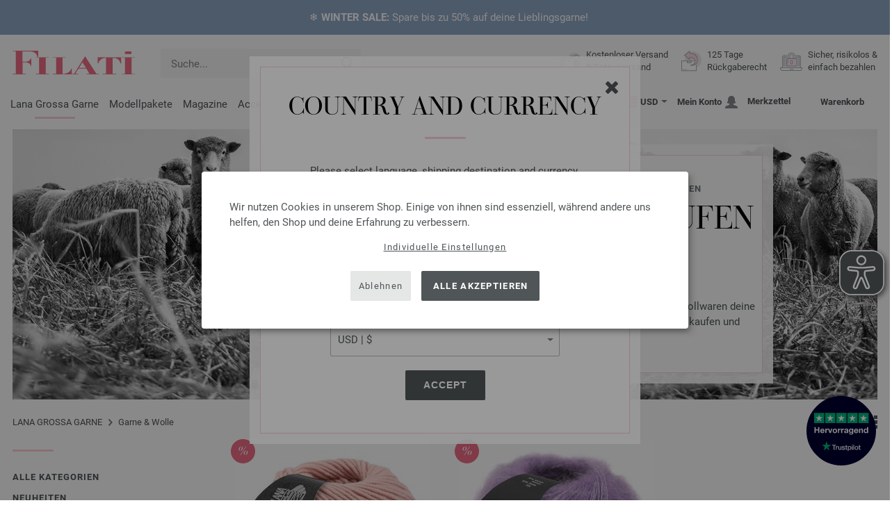

--- FILE ---
content_type: text/html; charset=UTF-8
request_url: https://www.filati.cc/lana-grossa-garne/wolle-garn-ids_859_1970.html
body_size: 107873
content:
<!doctype html>
<html lang="de">
<head><meta charset="utf-8">
<title>Wolle und Garne kaufen » Hochwertige Auswahl bei FILATI</title>
<meta name="description" content="Entdecke eine breite Palette an LANA GROSSA Wolle und Garne zum Stricken, Häkeln & Filzen. ➤🧶 Jetzt online kaufen!">
<meta name="googlebot" content="noindex,noarchive,follow,noodp" />
<meta name="robots" content="noindex,follow" />
<meta name="msnbot" content="noindex,follow" />
<link rel="canonical" href="https://www.filati.cc/lana-grossa-garne/wolle-garn-ids_859_1970-p_1.html" />
<meta http-equiv="X-UA-Compatible" content="ie=edge">
<meta name="application-name" content="FILATI">
<meta name="apple-mobile-web-app-title" content="FILATI">
<meta name="msapplication-TileColor" content="#505658">
<meta name="theme-color" content="#505658">
<meta name="msapplication-config" content="/browserconfig.xml?v=05">
<meta name="facebook-domain-verification" content="mzt0lhwjccgb5rinyhhpwpgig93kwk" />
<link rel="apple-touch-icon" sizes="57x57" href="/assets/image/favicons/apple-touch-icon-57x57.png?v=05">
<link rel="apple-touch-icon" sizes="60x60" href="/assets/image/favicons/apple-touch-icon-60x60.png?v=05">
<link rel="apple-touch-icon" sizes="72x72" href="/assets/image/favicons/apple-touch-icon-72x72.png?v=05">
<link rel="apple-touch-icon" sizes="76x76" href="/assets/image/favicons/apple-touch-icon-76x76.png?v=05">
<link rel="apple-touch-icon" sizes="114x114" href="/assets/image/favicons/apple-touch-icon-114x114.png?v=05">
<link rel="apple-touch-icon" sizes="120x120" href="/assets/image/favicons/apple-touch-icon-120x120.png?v=05">
<link rel="apple-touch-icon" sizes="144x144" href="/assets/image/favicons/apple-touch-icon-144x144.png?v=05">
<link rel="apple-touch-icon" sizes="152x152" href="/assets/image/favicons/apple-touch-icon-152x152.png?v=05">
<link rel="apple-touch-icon" sizes="180x180" href="/assets/image/favicons/apple-touch-icon-180x180.png?v=05">
<link rel="icon" type="image/png" href="/assets/image/favicons/android-chrome-36x36.png?v=05" sizes="36x36">
<link rel="icon" type="image/png" href="/assets/image/favicons/android-chrome-48x48.png?v=05" sizes="48x48">
<link rel="icon" type="image/png" href="/assets/image/favicons/android-chrome-72x72.png?v=05" sizes="72x72">
<link rel="icon" type="image/png" href="/assets/image/favicons/android-chrome-96x96.png?v=05" sizes="96x96">
<link rel="icon" type="image/png" href="/assets/image/favicons/android-chrome-144x144.png?v=05" sizes="144x144">
<link rel="icon" type="image/png" href="/assets/image/favicons/android-chrome-192x192.png?v=05" sizes="192x192">
<link rel="icon" type="image/png" href="/assets/image/favicons/favicon-16x16.png?v=05" sizes="16x16">
<link rel="icon" type="image/png" href="/assets/image/favicons/favicon-32x32.png?v=05" sizes="32x32">
<link rel="icon" type="image/png" href="/assets/image/favicons/favicon-96x96.png?v=05" sizes="96x96">
<link rel="shortcut icon" type="image/x-icon" href="/favicon.ico?v=05">
<meta name="msapplication-TileImage" content="/assets/image/favicons/mstile-150x150.png?v=05">
<meta name="msapplication-square70x70logo" content="/assets/image/favicons/mstile-70x70.png?v=05">
<meta name="msapplication-square150x150logo" content="/assets/image/favicons/mstile-150x150.png?v=05">
<meta name="msapplication-wide310x150logo" content="/assets/image/favicons/mstile-310x150.png?v=05">
<meta name="msapplication-square310x310logo" content="/assets/image/favicons/mstile-310x310.png?v=05">
<link href="/assets/image/favicons/apple-touch-startup-image-320x460.png?v=05" media="(device-width: 320px) and (device-height: 480px) and (-webkit-device-pixel-ratio: 1)" rel="apple-touch-startup-image">
<link href="/assets/image/favicons/apple-touch-startup-image-640x920.png?v=05" media="(device-width: 320px) and (device-height: 480px) and (-webkit-device-pixel-ratio: 2)" rel="apple-touch-startup-image">
<link href="/assets/image/favicons/apple-touch-startup-image-640x1096.png?v=05" media="(device-width: 320px) and (device-height: 568px) and (-webkit-device-pixel-ratio: 2)" rel="apple-touch-startup-image">
<link href="/assets/image/favicons/apple-touch-startup-image-748x1024.png?v=05" media="(device-width: 768px) and (device-height: 1024px) and (-webkit-device-pixel-ratio: 1) and (orientation: landscape)" rel="apple-touch-startup-image">
<link href="/assets/image/favicons/apple-touch-startup-image-750x1024.png?v=05" media="" rel="apple-touch-startup-image">
<link href="/assets/image/favicons/apple-touch-startup-image-750x1294.png?v=05" media="(device-width: 375px) and (device-height: 667px) and (-webkit-device-pixel-ratio: 2)" rel="apple-touch-startup-image">
<link href="/assets/image/favicons/apple-touch-startup-image-768x1004.png?v=05" media="(device-width: 768px) and (device-height: 1024px) and (-webkit-device-pixel-ratio: 1) and (orientation: portrait)" rel="apple-touch-startup-image">
<link href="/assets/image/favicons/apple-touch-startup-image-1182x2208.png?v=05" media="(device-width: 414px) and (device-height: 736px) and (-webkit-device-pixel-ratio: 3) and (orientation: landscape)" rel="apple-touch-startup-image">
<link href="/assets/image/favicons/apple-touch-startup-image-1242x2148.png?v=05" media="(device-width: 414px) and (device-height: 736px) and (-webkit-device-pixel-ratio: 3) and (orientation: portrait)" rel="apple-touch-startup-image">
<link href="/assets/image/favicons/apple-touch-startup-image-1496x2048.png?v=05" media="(device-width: 768px) and (device-height: 1024px) and (-webkit-device-pixel-ratio: 2) and (orientation: landscape)" rel="apple-touch-startup-image">
<link href="/assets/image/favicons/apple-touch-startup-image-1536x2008.png?v=05" media="(device-width: 768px) and (device-height: 1024px) and (-webkit-device-pixel-ratio: 2) and (orientation: portrait)" rel="apple-touch-startup-image">
<link rel="manifest" href="/manifest.json?v=05" />
<meta property="og:type" content="article" />
<meta property="og:url" content="https://www.filati.cc/lana-grossa-garne/wolle-garn-ids_859_1970-p_1.html" />
<meta property="og:description " content="Entdecke eine breite Palette an LANA GROSSA Wolle und Garne zum Stricken, Häkeln & Filzen. ➤🧶 Jetzt online kaufen!" />
<meta property="og:image" content="https://www.filati.cc/assets/image/social-media/fb-filati.png" />
<meta property="og:site_name" content="FILATI" />
<meta property="fb:admins" content="100002294998238" />
<meta name="viewport" content="width=device-width, initial-scale=1.0">
<link rel="preload" href="/assets/fonts/bodoni-classic-pro-a.woff2" as="font" type="font/woff2" crossorigin="anonymous">
<link rel="preload" href="/assets/fonts/roboto-v18-vietnamese_latin-ext_greek-ext_cyrillic_latin_greek_cyrillic-ext-700.woff2" as="font" type="font/woff2" crossorigin="anonymous">
<link rel="preload" href="/assets/fonts/roboto-v18-vietnamese_latin-ext_greek-ext_cyrillic_latin_greek_cyrillic-ext-regular.woff2" as="font" type="font/woff2" crossorigin="anonymous">
<link rel="stylesheet" href="/assets/styles/css/style.css?v=210">
<style>
.priceBrutto{display:none !important;}
</style>
<script>var klaroConfig = {elementID: 'biscuit',storageMethod: 'cookie',cookieName: 'klaro',cookieExpiresAfterDays: 365,privacyPolicy: 'https://www.filati.cc/handstrickmode/sicherheit.asp',default: false,mustConsent: false,noticeAsModal: true,acceptAll: true,hideDeclineAll: false,lang: 'zz',translations: {zz: {acceptAll: 'Alle akzeptieren',acceptSelected: 'Auswahl speichern',close: 'Schließen',consentModal: {description: 'Hier kannst du einsehen und anpassen, welche Information wir über dich speichern.',privacyPolicy: {name: 'Datenschutzerklärung',text: 'Weitere Details findst du in unserer {privacyPolicy}.'},title: 'Datenschutzeinstellungen'},consentNotice: {changeDescription: 'Es gab Änderungen seit deinem letzten Besuch, bitte aktualisiere deine Auswahl.',title: 'Datenschutzeinstellungen',description: 'Wir nutzen Cookies in unserem Shop. Einige von ihnen sind essenziell, während andere uns helfen, den Shop und deine Erfahrung zu verbessern.',imprint: {name: 'Impressum'},learnMore: 'Individuelle Einstellungen',privacyPolicy: {name: 'Datenschutzerklärung'},testing: ' '},contextualConsent: {acceptAlways: 'Immer',acceptOnce: 'Ja',description: 'Möchten Sie von {title} bereitgestellte externe Inhalte laden?',descriptionEmptyStore: ' ',modalLinkText: 'Datenschutzeinstellungen'},decline: 'Ablehnen',ok: 'Alle akzeptieren',poweredBy: ' ',privacyPolicy: {name: 'Datenschutzerklärung',text: 'Weitere Details findst du in unserer {privacyPolicy}.'},purposeItem: {service: ' ',services: ' '},purposes: {external: {description: 'Wird benötigt um externe Inhalte anzeigen zu können.',title: 'Externe Inhalte'},tech: {description: 'Essenzielle Cookies ermöglichen grundlegende Funktionen und sind für die einwandfreie Funktion des Shops erforderlich.',title: 'Technisch erforderlich'},marketing: {description: 'Diese Dienste verarbeiten personenbezogene Daten, um dir relevante Inhalte zu Produkten, Dienstleistungen oder Themen anzuzeigen, die dich interessieren könnten.',title: 'Marketing'},statistics: {description: 'Statistik Cookies erfassen Informationen anonym. Diese Informationen helfen uns zu verstehen, wie unsere Besucher den Shop nutzen.',title: 'Statistiken'},personalization: {description: 'Wird benötigt um personalisierte Inhalte anzeigen zu können.',title: 'Personalisierung'}},save: 'Speichern',service: {disableAll: {description: ' ',title: 'Alle aktivieren oder deaktivieren'},optOut: {description: 'Diese Dienste werden standardmäßig geladen (Sie können sich jedoch abmelden)',title: '(Opt-out)'},purpose: ' ',purposes: ' ',required: {description: ' ',title: 'Essenzielle Cookies ermöglichen grundlegende Funktionen und sind für die einwandfreie Funktion des Shops erforderlich.'}}}},services: [{name: 'mandatory',default: true,purposes: ['tech'],translations: {zz: {title: 'Technisch erforderlich',description: ''},},cookies: ['BasketGuid'],required: true,},{name: 'Hotjar',purposes: ['statistics'],translations: {zz: {title: 'Hotjar',description: ''},},cookies: [/_hj(?:.*)/, [/_hj(?:.*)/, '/', 'filati.cc'], [/[]/, '/', 'hotjar.com']],},{name: 'google-tag-manager',required: true,purposes: ['marketing'],onAccept: `for(let k of Object.keys(opts.consents)){if (opts.consents[k]){let eventName = 'klaro-'+k+'-accepted';dataLayer.push({'event': eventName})}}`,onInit: `window.dataLayer = window.dataLayer || [];window.gtag = function(){dataLayer.push(arguments)};gtag('consent', 'default', {'ad_storage': 'denied', 'analytics_storage': 'denied', 'ad_user_data': 'denied', 'ad_personalization': 'denied'});gtag('set', 'ads_data_redaction', true);`,},{name: 'google-analytics',cookies: [/^_ga(_.*)?/],purposes: ['marketing'],onAccept: `gtag('consent', 'update', {'analytics_storage': 'granted',})`,onDecline: `gtag('consent', 'update', {'analytics_storage': 'denied',})`,},{name: 'google-ads',cookies: [],onAccept: `gtag('consent', 'update', {'ad_storage': 'granted','ad_user_data': 'granted','ad_personalization': 'granted'})`,onDecline: `gtag('consent', 'update', {'ad_storage': 'denied','ad_user_data': 'denied','ad_personalization': 'denied'})`,purposes: ['marketing'],},{name: 'trbo',title: 'trbo Personalisierungssoftware',purposes: ['personalization'],cookies: [[/^trbo_/, '/', null],],translations: {zz: {title: 'trbo',description: ''},},required: false,default: false,optOut: false,onlyOnce: false},{name: 'issuu',purposes: ['external'],translations: {zz: {title: 'issuu',description: 'Wird benötigt, um Magazine durchblättern zu können.'},},},{name: 'YouTube',purposes: ['external'],translations: {zz: {title: 'YouTube',description: 'Wird benötigt, um Videos ansehen zu können.'},},},],};</script>
<script src="/assets/scripts/js_lib/biscuit.js?v=210"></script>
<script src="/assets/scripts/js.min.js?v=210"></script>
<script>var CurrencyArray = {"AED":[4.386484,"AED","2"],"AFN":[78.238783,"&#1547;","0"],"ALL":[97.544276,"Lek","0"],"AMD":[447.431356,"AMD","0"],"ANG":[2.138094,"Na&#402;","2"],"AOA":[1095.276697,"AOA","0"],"ARS":[1713.389546,"arg$","0"],"AUD":[1.739857,"AU$","2"],"AWG":[2.151734,"Afl.","2"],"AZN":[2.035243,"&#8380;","2"],"BAM":[1.974918,"KM","2"],"BBD":[2.387109,"BDS$","2"],"BDT":[144.983515,"BDT","0"],"BGN":[2.005861,"&#1083;&#1074;","2"],"BHD":[0.446825,"BHD","2"],"BIF":[3510.180286,"BIF","0"],"BMD":[1.194413,"BD$","2"],"BND":[1.515976,"BR$","2"],"BOB":[8.190286,"$b","2"],"BRL":[6.318925,"R$","2"],"BSD":[1.185172,"B$","2"],"BTN":[108.79519,"BTN","0"],"BWP":[16.44015,"P","0"],"BYN":[3.355281,"Br","2"],"BZD":[2.383675,"BZ$","2"],"CAD":[1.638913,"CA$","2"],"CDF":[2603.8197,"CDF","0"],"CHF":[0.931633,"CHF","2"],"CLP":[1039.784397,"chil$","0"],"CNY":[8.32936,"CN&#165;","2"],"COP":[4270.944785,"CO$","0"],"CRC":[586.578398,"CR&#8353;","0"],"CUC":[1.194413,"CUC","2"],"CUP":[31.651932,"Cub$","0"],"CVE":[111.342852,"CVE","0"],"CZK":[24.509948,"K&#269;","0"],"DJF":[211.0632,"DJF","0"],"DKK":[7.541568,"dkr","2"],"DOP":[74.672868,"RD$","0"],"DZD":[154.686441,"DZD","0"],"EGP":[56.26063,"E&#163;","0"],"ETB":[184.619003,"ETB","0"],"EUR":[1.01,"&#8364;","2"],"FJD":[2.687791,"FJ$","2"],"GBP":[0.875348,"&#163;","2"],"GEL":[3.213436,"&#8382;","2"],"GHS":[12.919064,"&#162;","0"],"GMD":[87.192539,"GMD","0"],"GNF":[10381.498047,"GNF","0"],"GTQ":[9.097064,"Q","2"],"GYD":[247.970473,"G$","0"],"HKD":[9.313492,"HK$","2"],"HNL":[31.263648,"L","0"],"HRK":[7.608651,"kn","2"],"HTG":[155.444789,"HTG","0"],"HUF":[385.974854,"Ft","0"],"IDR":[20039.196953,"Rp","0"],"ILS":[3.744304,"&#8362;","2"],"INR":[109.399871,"&#8377;","0"],"IQD":[1552.731243,"IQD","0"],"IRR":[50314.625547,"&#65020;","0"],"ISK":[147.235687,"&#205;kr","0"],"JMD":[186.566061,"J$","0"],"JOD":[0.846886,"JOD","2"],"JPY":[185.987995,"&#165;","0"],"KES":[152.76888,"KES","0"],"KGS":[104.4509,"K.S.","0"],"KHR":[4770.177725,"&#6107;","0"],"KMF":[501.653666,"KMF","0"],"KRW":[1727.491202,"KR&#8361;","0"],"KWD":[0.365972,"KWD","2"],"KYD":[0.987763,"CI$","2"],"KZT":[596.645849,"&#8376;","0"],"LAK":[25612.947051,"&#8365;","0"],"LBP":[106136.757422,"LB&#163;","0"],"LKR":[367.184532,"&#3515;&#3540;","0"],"LRD":[219.262576,"Lib$","0"],"LSL":[19.129886,"LSL","0"],"LTL":[3.52679,"Lt","2"],"LVL":[0.722488,"Ls","2"],"LYD":[7.541002,"LYD","2"],"MAD":[10.856395,"MAD","0"],"MDL":[20.172277,"MDL","0"],"MGA":[5361.90605,"MGA","0"],"MKD":[62.232442,"&#1076;&#1077;&#1085;","0"],"MMK":[2508.020115,"MMK","0"],"MOP":[9.519554,"MOP","2"],"MUR":[54.835929,"MUR","0"],"MVR":[18.454126,"MVR","0"],"MWK":[2055.19527,"MWK","0"],"MXN":[20.738709,"Mex$","0"],"MYR":[4.784225,"RM","2"],"MZN":[76.335355,"MT","0"],"NAD":[19.129886,"N$","0"],"NGN":[1697.332247,"&#8358;","0"],"NIO":[43.612189,"C$","0"],"NOK":[11.670848,"nkr","0"],"NPR":[174.072104,"&#2352;&#2369;","0"],"NZD":[2.007079,"NZ$","2"],"OMR":[0.458791,"&#65020;","2"],"PAB":[1.185274,"B/.","2"],"PEN":[3.976192,"S/.","2"],"PGK":[5.069071,"PGK","2"],"PHP":[70.430971,"&#8369;","0"],"PKR":[331.625616,"&#8360;","0"],"PLN":[4.250974,"z&#322;","2"],"PYG":[7925.724966,"Gs","0"],"QAR":[4.321131,"&#65020;","2"],"RON":[5.152741,"lei","2"],"RSD":[118.547602,"&#1044;&#1080;&#1085;.","0"],"RUB":[90.099911,"&#8381;","0"],"RWF":[1728.63411,"RWF","0"],"SAR":[4.477778,"&#65020;","2"],"SBD":[9.702943,"SI$","2"],"SCR":[17.024809,"Sre","0"],"SDG":[718.443502,"SDG","0"],"SEK":[10.690116,"Skr","0"],"SGD":[1.520134,"S$","2"],"SHP":[0.896118,"SH&#163;","2"],"SLL":[25046.2325,"SLL","0"],"SOS":[676.145437,"S","0"],"SRD":[45.532247,"SR$","0"],"STD":[24721.927812,"STD","0"],"SZL":[19.125141,"SZL","0"],"THB":[37.29,"&#3647;","0"],"TJS":[11.081878,"TJS","0"],"TMT":[4.180443,"TMT","2"],"TND":[3.450402,"TND","2"],"TOP":[2.875859,"TOP","2"],"TRY":[51.759275,"&#8378;","0"],"TTD":[8.050937,"TT$","2"],"TWD":[37.487597,"NT$","0"],"TZS":[3034.172415,"TZS","0"],"UAH":[51.105024,"&#8372;","0"],"UGX":[4189.556934,"UGX","0"],"USD":[1.194413,"$","2"],"UYU":[44.884503,"$U","0"],"UZS":[14385.256406,"UZS","0"],"VND":[31347.356191,"&#8363;","0"],"XAF":[662.369084,"XAF","0"],"XCD":[3.22796,"EC$","2"],"XOF":[662.369084,"XOF","0"],"XPF":[120.425779,"XPF","0"],"YER":[284.632783,"&#65020;","0"],"ZAR":[19.250299,"R","0"],"ZMW":[23.252092,"ZMW","0"],};var myCurrencyISO = 'USD';var myCurrencySign = '&euro;';var myShowWithVAT = false;var sToolTipText = 'Der geschätzte Preis in deiner Währung dient nur als Richtwert und ist möglicherweise nicht der endgültige Preis.';var sPriceText = 'Preis';var sUVPText = 'UVP: ';var sToolTipTextUVP = 'Der unverbindliche Verkaufspreis (UVP) ist jener Preis, den ein Hersteller als Verkaufspreis an den Kunden empfiehlt.';var BFHCountriesList = {EG:"Ägypten",AL:"Albanien",DZ:"Algerien",AD:"Andorra",AO:"Angola",AI:"Anguilla",AG:"Antigua und Barbuda",AR:"Argentinien",AM:"Armenien",AW:"Aruba",AZ:"Aserbaidschan",ET:"Äthiopien",AU:"Australien",BS:"Bahamas",BH:"Bahrain",BB:"Barbados",BE:"Belgien",BZ:"Belize",BJ:"Benin",BM:"Bermuda",BT:"Bhutan",BO:"Bolivien",BA:"Bosnien und Herzegowina",BW:"Botsuana",BR:"Brasilien",VG:"Britische Jungferninseln",BN:"Brunei",BG:"Bulgarien",BF:"Burkina Faso",BI:"Burundi",KY:"Cayman-Inseln",CL:"Chile",CN:"China",CK:"Cook-Inseln",CR:"Costa Rica",DK:"Dänemark",CD:"Demokratische Republik Kongo",DE:"Deutschland",DM:"Dominica",DO:"Dominikanische Republik",DJ:"Dschibuti",EC:"Ecuador",SV:"El Salvador",CI:"Elfenbeinküste (Côte d’Ivoire)",ER:"Eritrea",EE:"Estland",FK:"Falklandinseln",FO:"Färöer-Inseln",FJ:"Fidschi",FI:"Finnland",FM:"Föderierte Staaten von Mikronesien",FR:"Frankreich",GF:"Französisch-Guyana",PF:"Französisch-Polynesien",GA:"Gabun",GM:"Gambia",GE:"Georgien",GI:"Gibraltar",GD:"Grenada",GR:"Griechenland",GL:"Grönland",GB:"Großbritannien",GP:"Guadeloupe",GN:"Guinea",GW:"Guinea-Bissau",GY:"Guyana",HN:"Honduras",HK:"Hongkong",IN:"Indien",ID:"Indonesien",IE:"Irland",IS:"Island",IL:"Israel",IT:"Italien",JM:"Jamaika",JP:"Japan",YE:"Jemen",JO:"Jordanien",KH:"Kambodscha",CM:"Kamerun",CA:"Kanada",CV:"Kap Verde",KZ:"Kasachstan",QA:"Katar",KE:"Kenia",KG:"Kirgisistan",KI:"Kiribati",CO:"Kolumbien",KM:"Komoren",XK:"Kosovo",HR:"Kroatien",KW:"Kuwait",LA:"Laos",LS:"Lesotho",LV:"Lettland",LI:"Liechtenstein",LT:"Litauen",LU:"Luxemburg",MG:"Madagaskar",MW:"Malawi",MY:"Malaysia",MV:"Malediven",ML:"Mali",MT:"Malta",MA:"Marokko",MH:"Marshall-Inseln",MQ:"Martinique",MR:"Mauretanien",MU:"Mauritius",YT:"Mayotte",MK:"Mazedonien",MX:"Mexiko",MD:"Moldawien",MC:"Monaco",MN:"Mongolei",ME:"Montenegro",MS:"Montserrat",MZ:"Mosambik",NA:"Namibia",NR:"Nauru",NP:"Nepal",NC:"Neukaledonien",NZ:"Neuseeland",NI:"Nicaragua",NL:"Niederlande",AN:"Niederländische Antillen",NE:"Niger",NG:"Nigeria",NU:"Niue",NF:"Norfolk-Insel",NO:"Norwegen",OM:"Oman",AT:"Österreich",PW:"Palau",PA:"Panama",PG:"Papua-Neuguinea",PY:"Paraguay",PE:"Peru",PH:"Philippinen",PN:"Pitcairninseln",PL:"Polen",PT:"Portugal",CG:"Republik Kongo",RE:"Reunion",RW:"Ruanda",RO:"Rumänien",RU:"Russland",MF:"Saint Martin",SB:"Salomonen",ZM:"Sambia",WS:"Samoa",SM:"San Marino",ST:"São Tomé und Príncipe",SA:"Saudi-Arabien",SE:"Schweden",CH:"Schweiz",SN:"Senegal",RS:"Serbien",SC:"Seychellen",SL:"Sierra Leone",ZW:"Simbabwe",SG:"Singapur",SK:"Slowakei",SI:"Slowenien",SO:"Somalia",ES:"Spanien",IC:"Spanien (Kanarische Inseln)",LK:"Sri Lanka",SH:"St. Helena",KN:"St. Kitts und Nevis",LC:"St. Lucia",PM:"St. Pierre und Miquelon",VC:"St. Vincent und die Grenadinen",ZA:"Südafrika",KR:"Südkorea",SR:"Surinam",SJ:"Svalbard und Jan-Mayen-Insel",SZ:"Swasiland",TJ:"Tadschikistan",TW:"Taiwan",TZ:"Tansania",TH:"Thailand",TG:"Togo",TO:"Tonga",TT:"Trinidad und Tobago",TD:"Tschad",CZ:"Tschechische Republik",TN:"Tunesien",TR:"Türkei",TM:"Turkmenistan",TC:"Turks- und Caicos-Inseln",TV:"Tuvalu",UG:"Uganda",UA:"Ukraine",HU:"Ungarn",UY:"Uruguay",US:"USA - Vereinigte Staaten von Amerika",UZ:"Usbekistan",VU:"Vanuatu",VA:"Vatikanstadt",VE:"Venezuela",AE:"Vereinigte Arabische Emirate",VN:"Vietnam",WF:"Wallis und Futuna",BY:"Weißrussland",CY:"Zypern",};getLangChangeWindow('www.filati-store.com', 'US', 'USD');var sJSONSearchPath = '/assets/searchdata/searchdata-filati.cc.json?v=2026012604';var sSearch_TextNoItems = 'Keine Suchergebnisse gefunden';var sSearch_TextMoreItems = 'Alle Ergebnisse anzeigen';var sDeliveryCountryVat = '';var iDiscountFactorGlobal = 1;var iDiscountFactorCampaign = 1;var oDiscountArticleArray = [];var sVATTranslation = 'MwSt.';</script>
<script data-type="application/javascript" type="text/plain" data-name="google-tag-manager">
(function(w,d,s,l,i){w[l]=w[l]||[];w[l].push({'gtm.start':
new Date().getTime(),event:'gtm.js'});var f=d.getElementsByTagName(s)[0],
j=d.createElement(s),dl=l!='dataLayer'?'&l='+l:'';j.async=true;j.src=
'https://trc.filati.cc/hszxCbDSiu.js?tg='+i+dl;f.parentNode.insertBefore(j,f);
})(window,document,'script','dataLayer','5TKRBMMX');
dataLayer.push({event: 'current_basket',current_basket__details: {total_value: 0.00,items: []}});
</script>

<script>
var gaProperty = 'G-X78PC9ED3R';
var disableStr = 'ga-disable-' + gaProperty;
if (document.cookie.indexOf(disableStr + '=true') > -1) {
  window[disableStr] = true;
}
function gaOptout() {
  document.cookie = disableStr + '=true; expires=Thu, 31 Dec 2099 23:59:59 UTC; path=/';
  window[disableStr] = true;
}
</script>

<script type="opt-in" data-type="text/javascript" data-name="Hotjar">
    (function(h,o,t,j,a,r){
        h.hj=h.hj||function(){(h.hj.q=h.hj.q||[]).push(arguments)};
        h._hjSettings={hjid:5028207,hjsv:6};
        a=o.getElementsByTagName('head')[0];
        r=o.createElement('script');r.async=1;
        r.src=t+h._hjSettings.hjid+j+h._hjSettings.hjsv;
        a.appendChild(r);
    })(window,document,'https://static.hotjar.com/c/hotjar-','.js?sv=');
</script>

<script async src="/assets/eye-able/config.js?v=210"></script>
<script async src="/assets/eye-able/public/js/eyeAble.js?v=210"></script>

</head><body id="wrapper">
<noscript><iframe data-name="google-tag-manager" data-src="https://www.googletagmanager.com/ns.html?id=GTM-5TKRBMMX" height="0" width="0" style="display:none;visibility:hidden"></iframe></noscript>
<a class="scrollToTop hidden-sm-down" href="#"><img src="/assets/image/layout/arrow_down.png" alt="TOP"></a>
<a class="trustpic" href="https://de.trustpilot.com/review/filati.cc" target="_blank"><img src="/assets/image/trust/rated-excellent-trustpilot-de.svg" alt="Trustpilot"></a><style>.ctdiv {background-color: #8FA6C5;}.ctdiv * {color: #ffffff;}.cttimer {background-color: #e92683;}</style><div class="ctdiv text-center" id="ctdiv"> <div class="ctmid"><div class="ctcent"><span class="cttext">❄️ <b>WINTER SALE:</b> Spare bis zu 50% auf deine Lieblingsgarne! </span></div></div></div><script>$(function(){$('#ctdiv').on('click', function (e) {if (!$("#ctinfoa").is(e.target) && $("#ctinfoa").has(e.target).length === 0){if('_self' == '_blank') { window.open('https://www.filati.cc/lana-grossa-angebote/wolle-garne-c_21-p_1.html', '_blank' );} else { location.href='https://www.filati.cc/lana-grossa-angebote/wolle-garne-c_21-p_1.html'; } }});});</script>
<div id="biscuit"></div>
<header id="header">
<div class="container">
<div class="row header-first-row">
<div class="hidden-md-up col-2 js-nav-trigger">
<div class="burgermenu showMobile"><i></i><i></i><i></i></div>
</div>
<div class="col-5 col-md-3 col-lg-3 col-xl-2 mobilelogo"> <a href="/"><img class="b-lazy" src="[data-uri]" id="logo" data-src="/assets/image/layout/logo.svg" alt="FILATI"></a></div>
<div class="col-5 hidden-md-up text-right mobileleft"> <div class="header-setting heart"><a href="/warenkorb/wz/default.asp"><div class="icon-with-number heart js-heart-img"><img src="[data-uri]" data-src="/assets/image/layout/heart.svg" alt="Merkzettel"><span class="number wishitems"></span></div></a></div>
<div class="header-setting cart"><a href="/warenkorb/default.asp"><div class="icon-with-number cart js-basket-img"><img src="[data-uri]" data-src="/assets/image/layout/basket.svg" alt="Warenkorb"><span class="number basketitems"></span></div></a></div></div>
<div class="col-12 d-md-none d-xl-block col-lg-3 col-xl-3" id="js-search"><form action="/handstrickmode/search-fuse.asp?aaaaa=fdss" method="get" id="frmsearch"><input type="search" name="search" class="input-search js-input-search-fuse no-active no-bg" maxlength="100" autocomplete="off" placeholder="Suche..."><input type="hidden" name="a" value="s"><button type="submit" class="button-search" aria-label="Suche"></button></form><div class="search-box js-search-box-fuse"></div></div>
<div class="col-12 col-md-9 col-lg-9 col-xl-7 text-right">
<a href="/ueber-filati/shop.html" aria-labelledby="HBFreeShipping"><div class="benefit text-left"><img class="b-lazy imga" src="[data-uri]" data-src="/assets/image/layout/service-lieferung.svg" alt="Kostenloser Versand<br> 
& Retourversand"><span id="HBFreeShipping">Kostenloser Versand<br> 
& Retourversand</span></div></a>

<a href="/ueber-filati/shop.html" aria-labelledby="HBRightToReturn"><div class="benefit text-left"><img class="b-lazy imgc" src="[data-uri]" data-src="/assets/image/layout/service-rueckgabe.svg" alt="125 Tage<br> Rückgaberecht"><span id="HBRightToReturn">125 Tage<br> Rückgaberecht</span></div></a> 
<a href="/ueber-filati/shop.html" aria-labelledby="HBSafePayment"><div class="benefit text-left"><img class="b-lazy imgd" src="[data-uri]" data-src="/assets/image/layout/service-bezahlen.svg" alt="Sicher, risikolos &<br> einfach bezahlen"><span id="HBSafePayment">Sicher, risikolos &<br> einfach bezahlen</span></div></a>
</div>
</div>
<div class="row">
<div class="header-second-row col-12">
<div class="container">
<div class="row">
<div class="hidden-xl-up hidden-sm-down col-md-5 col-lg-4"><form action="/handstrickmode/search-fuse.asp?aaaaa=fdss" method="get" id="frmsearch"><input type="search" name="search" class="input-search js-input-search-fuse no-active no-bg" maxlength="100" autocomplete="off" placeholder="Suche..."><input type="hidden" name="a" value="s"><button type="submit" class="button-search" aria-label="Suche"></button></form><div class="search-box js-search-box-fuse"></div></div>
<div class="col-12 hidden-sm-down col-md-7 col-lg-8 d-xl-none text-right"><div class="media header-setting currency js-modal-launcher"><div class="media-left"><span class="img-shadow"><img class="b-lazy" src="[data-uri]" data-src="/assets/image/flags/us.svg" alt="Land: US"></span></div><div class="media-right"><span class="label">USD</span><img class="b-lazy arrow-right" src="[data-uri]" data-src="/assets/image/layout/arrow_down_small.png" alt="Währung" width="9" height="4"></div></div>
<div class="media header-setting account"><a href="/konto/login.asp"><div class="media-left"><span class="label">Mein Konto</span></div><div class="media-right"><img class="b-lazy" src="[data-uri]" data-src="/assets/image/layout/user.svg" alt="Mein Konto"></div></a></div>
<div class="media header-setting"><a href="/warenkorb/wz/default.asp"><div class="media-left"><span class="label">Merkzettel</span></div><div class="media-right"><div class="icon-with-number heart js-heart-img"><img src="[data-uri]" data-src="/assets/image/layout/heart.svg" alt="Merkzettel"><span class="number wishitems"></span></div></div></a></div>
<div class="media header-setting cart"><a href="/warenkorb/default.asp"><div class="media-left"><span class="label">Warenkorb</span></div><div class="media-right"><div class="icon-with-number cart js-basket-img"><img src="[data-uri]" data-src="/assets/image/layout/basket.svg" alt="Warenkorb"><span class="number basketitems"></span></div></div></a></div> </div>
<div class="col-12 col-md-12 col-lg-12 col-xl-8"> 
<nav><ul><li class="menu-item Yarn"><a href="https://www.filati.cc/lana-grossa-garne/wolle-garn-p_1.html" target="_self">Lana Grossa Garne</a></li>
<li class="menu-item Modelpackages"><a href="https://www.filati.cc/lana-grossa-strickmodelle/stricken-modelle-c_1-p_1.html" target="_self">Modellpakete</a></li>
<li class="menu-item Magazine"><a href="https://www.filati.cc/lana-grossa-strickhefte/strickanleitungen-strickmuster-p_1.html" target="_self">Magazine</a></li>
<li class="menu-item Accessoires"><a href="https://www.filati.cc/union-knopf/knoepfe-f_63-p_1.html" target="_self">Accessoires</a></li>
<li class="menu-item Needle"><a href="https://www.filati.cc/haekeln-stricken/stricknadeln-p_1.html" target="_self">Nadeln</a></li>
<li class="menu-item Voucher"><a href="https://www.filati.cc/gutschein/filati-lana-grossa-gutschein.html" target="_self">Gutscheine</a></li>
<li class="menu-item Outlet"><a href="https://www.filati.cc/lana-grossa-angebote/wolle-garne-p_1.html" target="_self"><b><span style="color:#e662710"><span class="uppercase">Sale</span></span></b></a></li>
</ul><div id="teasermobile" class="hidden-md-up text-center"></div></nav><script>$('li.menu-item').hover(function() {$(this).addClass('hov');}, function() {$( this ).removeClass('hov');});</script>
<div class="hidden-md-up header-setting-mobile text-center" id="js-curr-acc"><div class="media header-setting currency js-modal-launcher"><div class="media-left"><span class="img-shadow"><img class="b-lazy" src="[data-uri]" data-src="/assets/image/flags/us.svg" alt="Land: US"></span></div><div class="media-right"><span class="label">USD</span><img class="b-lazy arrow-right" src="[data-uri]" data-src="/assets/image/layout/arrow_down_small.png" alt="Währung" width="9" height="4"></div></div>
<div class="media header-setting account"><a href="/konto/login.asp"><div class="media-left"><span class="label">Mein Konto</span></div><div class="media-right"><img class="b-lazy" src="[data-uri]" data-src="/assets/image/layout/user.svg" alt="Mein Konto"></div></a></div></div>
</div>
<div class="col-12 col-md-6 hidden-md-down col-lg-4 col-xl-4 text-right hidden-xs-down d-lg-none d-xl-block"> <div class="media header-setting currency js-modal-launcher"><div class="media-left"><span class="img-shadow"><img class="b-lazy" src="[data-uri]" data-src="/assets/image/flags/us.svg" alt="Land: US"></span></div><div class="media-right"><span class="label">USD</span><img class="b-lazy arrow-right" src="[data-uri]" data-src="/assets/image/layout/arrow_down_small.png" alt="Währung" width="9" height="4"></div></div>
<div class="media header-setting account"><a href="/konto/login.asp"><div class="media-left"><span class="label">Mein Konto</span></div><div class="media-right"><img class="b-lazy" src="[data-uri]" data-src="/assets/image/layout/user.svg" alt="Mein Konto"></div></a></div>
<div class="media header-setting"><a href="/warenkorb/wz/default.asp"><div class="media-left"><span class="label">Merkzettel</span></div><div class="media-right"><div class="icon-with-number heart js-heart-img"><img src="[data-uri]" data-src="/assets/image/layout/heart.svg" alt="Merkzettel"><span class="number wishitems"></span></div></div></a></div>
<div class="media header-setting cart js-header-cart"><a href="/warenkorb/default.asp" class="js-header-cart-link"><div class="media-left"><span class="label">Warenkorb</span></div><div class="media-right"><div class="icon-with-number cart js-basket-img"><img src="[data-uri]" data-src="/assets/image/layout/basket.svg" alt="Warenkorb"><span class="number basketitems"></span></div></div></a><div class="cart-box js-cart-box"></div></div> </div>
</div>
</div>
</div>
</div> 
</div>
</header>

<div class="container" id="js-container">
<div id="product-overview">
<div class="row"><div class="col-12"><div class="banner-box header small-margin"><img src="/media/shop-inhalte/banner/neutral-2024/mehdi-genest-o8afl8q1zgk-unsplash.jpg" alt="HOCHWERTIGE GARNE ZUM STRICKEN, HÄKELN & FILZEN Garne & Wolle kaufen ❘ LANA GROSSA"><div class="box-outer right wbreak"><div class="box-inner text-center"><p class="overline hidden-md-down">HOCHWERTIGE GARNE ZUM STRICKEN, HÄKELN & FILZEN</p><h1>Garne & Wolle kaufen ❘ LANA GROSSA</h1><p class="hidden-md-down">Wecke mit innovativen Materialkonstruktionen oder klassischen Wollwaren deine Lust auf selbst gestrickte Mode. Jetzt Wolle & Garne bei FILATI kaufen und losstricken!</p></div></div></div></div><div class="col-12 col-xl-6 hidden-md-down"><div class="breadcrumb-menu"><span>LANA GROSSA GARNE <img class="b-lazy divider" src="[data-uri]" data-src="/assets/image/layout/divider.png" alt=""> Garne & Wolle</span></div></div><div class="col-12 col-xl-6"><div class="display-options"><label>Ansicht:</label><div class="js-list display-option list-icon"></div><div class="js-cards display-option grid-icon active"></div></div></div></div><div class="row"><div class="col-12 hidden-md-up"><div class="media"><div class="media-left"><button class="js-open-categories btn-trinary big">Kategorien <span class="btn-trinary-icon"></span></button></div><div class="media-right"><button class="js-open-filter btn-trinary big">Filtern nach <span class="btn-trinary-icon"></span></button></div></div></div></div>
<div class="row">
    <div class="col-12 col-md-3 js-sidebar mobile-filter">
        <div class="js-mobile-categories mobile-categories">
            <span class="divider-line-pink hidden-sm-down "></span>
            <div class="side-nav">
                <ul class="level1">
				<li><a href="https://www.filati.cc/lana-grossa-garne/wolle-garn-p_1.html">Alle Kategorien</a></li><li><a href="https://www.filati.cc/lana-grossa-garne/wolle-garn-c_43-p_1.html">Neuheiten</a></li><li><a href="https://www.filati.cc/lana-grossa-garne/wolle-garn-c_21-p_1.html">Herbst / Winter</a></li><li><a href="https://www.filati.cc/lana-grossa-garne/wolle-garn-c_16-p_1.html">Frühjahr / Sommer</a></li><li><a href="https://www.filati.cc/lana-grossa-garne/wolle-garn-c_68-p_1.html">Glitzer & Pailletten ✨️</a></li><li><a href="https://www.filati.cc/lana-grossa-garne/wolle-garn-c_19-p_1.html">Linea Pura - Ecogarne</a></li><li><a href="https://www.filati.cc/lana-grossa-garne/wolle-garn-c_44-p_1.html">lala Berlin & About Berlin</a></li><li><a href="https://www.filati.cc/lana-grossa-garne/wolle-garn-c_20-p_1.html">Babygarne</a></li><li><a href="https://www.filati.cc/lana-grossa-garne/wolle-garn-c_35-p_1.html">Big & Easy</a></li><li><a href="https://www.filati.cc/lana-grossa-garne/wolle-garn-c_48-p_1.html">Bobbelgarne</a></li><li><a href="https://www.filati.cc/lana-grossa-garne/wolle-garn-c_65-p_1.html">Brigitte</a></li><li><a href="https://www.filati.cc/lana-grossa-garne/wolle-garn-c_18-p_1.html">Feltro - Filzgarne</a></li><li><a href="https://www.filati.cc/lana-grossa-garne/wolle-garn-c_49-p_1.html">Gomitolo</a></li><li><a href="https://www.filati.cc/lana-grossa-garne/wolle-garn-c_46-p_1.html">Häkelgarne</a></li><li><a href="https://www.filati.cc/lana-grossa-garne/wolle-garn-c_50-p_1.html">Hand-dyed</a></li><li><a href="https://www.filati.cc/lana-grossa-garne/wolle-garn-c_37-p_1.html">Lace</a></li><li><a href="https://www.filati.cc/lana-grossa-garne/wolle-garn-c_33-p_1.html">Landhaus</a></li><li><a href="https://www.filati.cc/lana-grossa-garne/wolle-garn-c_62-p_1.html">Landlust</a></li><li><a href="https://www.filati.cc/lana-grossa-garne/wolle-garn-c_64-p_1.html">Nera</a></li><li><a href="https://www.filati.cc/lana-grossa-garne/wolle-garn-c_63-p_1.html">THE Garne</a></li><li><a href="https://www.filati.cc/lana-grossa-garne/wolle-garn-c_47-p_1.html">Tweed</a></li><li><a href="https://www.filati.cc/lana-grossa-garne/wolle-garn-c_59-p_1.html">Vegane Garne</a></li><li><a href="https://www.filati.cc/lana-grossa-garne/wolle-garn-c_11-p_1.html">Sockenwolle</a><ul class="level2"><li><a href="https://www.filati.cc/lana-grossa-garne/wolle-garn-c_52-p_1.html">4-fach</a></li><li><a href="https://www.filati.cc/lana-grossa-garne/wolle-garn-c_53-p_1.html">6-fach</a></li><li><a href="https://www.filati.cc/lana-grossa-garne/wolle-garn-c_54-p_1.html">8-fach</a></li><li><a href="https://www.filati.cc/lana-grossa-garne/wolle-garn-c_58-p_1.html">Christmas</a></li><li><a href="https://www.filati.cc/lana-grossa-garne/wolle-garn-c_61-p_1.html">Hand-dyed</a></li><li><a href="https://www.filati.cc/lana-grossa-garne/wolle-garn-c_56-p_1.html">Landlust</a></li></ul></li>
                </ul>
            </div>
        </div>
        <div id="product-filter" class="js-mobile-filter mobile-side-filter column-spacing-right">
        <form name="frm-filter" id="frm-filter" method="post">
        <h2 class="left">Filtern nach</h2>
        <p class="overline">Material</p><label onclick="location.href='https://www.filati.cc/lana-grossa-garne/wolle-garn-z_14-ids_859_1970-p_1.html#fa'"><input type="checkbox">Mohair</label>
<label onclick="location.href='https://www.filati.cc/lana-grossa-garne/wolle-garn-z_44-ids_859_1970-p_1.html#fa'"><input type="checkbox">Schurwolle Merino</label>
<label class="text-margin-bottom" onclick="location.href='https://www.filati.cc/lana-grossa-garne/wolle-garn-z_1-ids_859_1970-p_1.html#fa'"><input type="checkbox">Seide</label>
<div class="line text-margin-bottom text-margin-top"></div>
<p class="overline text-margin-top">Maschenprobe [Maschen]</p>
<div class="filteroption">
<div class="minmax-slider"><div id="slider-maschen"></div></div>
<p><input class="amount_min slider-input" type="number" min="19" max="22" aria-label="Minimum" step="1" name="min-maschen" id="min-maschen" value="19"> - 
<input class="amount_max slider-input" type="number" min="19" max="22" aria-label="Maximum" step="1" name="max-maschen" id="max-maschen" value="22">
<input type="submit" value="OK" class="btn-filter" id="btn-maschen"></p>
<script>
var sliderMaschen = document.getElementById('slider-maschen');
var inputNumberMinMaschen = document.getElementById('min-maschen');
var inputNumberMaxMaschen = document.getElementById('max-maschen');
noUiSlider.create(sliderMaschen, { start: [ 19, 22 ], step: 1, connect: true, range: { 'min': 19, 'max': 22 }, format: wNumb({ decimals: 0 }) });
sliderMaschen.noUiSlider.on('update', function( values, handle ) { var value = values[handle]; if ( handle ) { inputNumberMaxMaschen.value = value; } else { inputNumberMinMaschen.value = value; } });
inputNumberMinMaschen.addEventListener('change', function(){ sliderMaschen.noUiSlider.set([this.value, null]); });
inputNumberMaxMaschen.addEventListener('change', function(){ sliderMaschen.noUiSlider.set([null, this.value]); });
</script>
</div>
<p class="overline">Maschenprobe [Reihen]</p>
<div class="filteroption">
<div class="minmax-slider"><div id="slider-reihen"></div></div>
<p><input class="amount_min slider-input" type="number" min="26" max="27" aria-label="Minimum" step="1" name="min-reihen" id="min-reihen" value="26"> - 
<input class="amount_max slider-input" type="number" min="26" max="27" aria-label="Maximum" step="1" name="max-reihen" id="max-reihen" value="27">
<input type="submit" value="OK" class="btn-filter" id="btn-reihen"></p>
<script>
var sliderReihen = document.getElementById('slider-reihen');
var inputNumberMinReihen = document.getElementById('min-reihen');
var inputNumberMaxReihen = document.getElementById('max-reihen');
noUiSlider.create(sliderReihen, { start: [ 26, 27 ], step: 1, connect: true, range: { 'min': 26, 'max': 27 }, format: wNumb({ decimals: 0 }) });
sliderReihen.noUiSlider.on('update', function( values, handle ) { var value = values[handle]; if ( handle ) { inputNumberMaxReihen.value = value; } else { inputNumberMinReihen.value = value; } });
inputNumberMinReihen.addEventListener('change', function(){ sliderReihen.noUiSlider.set([this.value, null]); });
inputNumberMaxReihen.addEventListener('change', function(){ sliderReihen.noUiSlider.set([null, this.value]); });
</script>
</div>
<div class="line text-margin-bottom text-margin-top"></div>
<p class="overline text-margin-top">Lauflänge [m]</p>
<div class="filteroption">
je
<select name="yardage-weight" id="yardage-weight" aria-label="Gewicht" onChange="updaterYardageSliderRange(document.getElementById('yardage-weight').options[document.getElementById('yardage-weight').selectedIndex].getAttribute('data-min'), document.getElementById('yardage-weight').options[document.getElementById('yardage-weight').selectedIndex].getAttribute('data-max'))">
<option data-min="60" data-max="210" value="25">25 g</option>
<option data-min="120" data-max="420" value="50" selected>50 g</option>
<option data-min="240" data-max="840" value="100">100 g</option>
<option data-min="360" data-max="1260" value="150">150 g</option>
<option data-min="480" data-max="1680" value="200">200 g</option>
</select>
<div class="minmax-slider"><div id="slider-yardage"></div></div>
<p><input class="amount_min slider-input" type="number" min="120" max="420" aria-label="Minimum" step="1" name="min-yardage" id="min-yardage" value="120"> - 
<input class="amount_max slider-input" type="number" min="120" max="420" aria-label="Maximum" step="1" name="max-yardage" id="max-yardage" value="420">
<input type="submit" value="OK" class="btn-filter" id="btn-yardage"></p>
<script>
var sliderYardage = document.getElementById('slider-yardage');
var inputNumberMinYardage = document.getElementById('min-yardage');
var inputNumberMaxYardage = document.getElementById('max-yardage');
noUiSlider.create(sliderYardage, { start: [ 120, 420 ], step: 1, connect: true, range: { 'min': 120, 'max': 420 }, format: wNumb({ decimals: 0 }) });
sliderYardage.noUiSlider.on('update', function( values, handle ) { var value = values[handle]; if ( handle ) { inputNumberMaxYardage.value = value; } else { inputNumberMinYardage.value = value; } });
inputNumberMinYardage.addEventListener('change', function(){ sliderYardage.noUiSlider.set([this.value, null]); });
inputNumberMaxYardage.addEventListener('change', function(){ sliderYardage.noUiSlider.set([null, this.value]); });
function updaterYardageSliderRange (iMin, iMax) {
iMin = parseInt(iMin);
iMax = parseInt(iMax);
$("#min-yardage").attr({ "max" : iMax, "min" : iMin });
$("#max-yardage").attr({ "max" : iMax, "min" : iMin });
sliderYardage.noUiSlider.updateOptions({ range: { 'min': iMin, 'max': iMax } });
sliderYardage.noUiSlider.set([iMin, null]);
sliderYardage.noUiSlider.set([null, iMax]);
}
</script>
</div>
<div class="line text-margin-bottom text-margin-top"></div>
<p class="overline text-margin-top">Nadelstärke [mm]</p>
<div class="filteroption">
<div class="minmax-slider"><div id="slider-needlesize"></div></div>
<p><input class="amount_min slider-input" type="number" min="3,5" max="5" aria-label="Minimum" step="0.5" name="min-needlesize" id="min-needlesize" value="3.5"> - 
<input class="amount_max slider-input" type="number" min="3,5" max="5" aria-label="Maximum" step="0.5" name="max-needlesize" id="max-needlesize" value="3.5">
<input type="submit" value="OK" class="btn-filter" id="btn-needlesize"></p>
<script>
var sliderNeedleSize = document.getElementById('slider-needlesize');
var inputNumberMinNeedleSize = document.getElementById('min-needlesize');
var inputNumberMaxNeedleSize = document.getElementById('max-needlesize');
noUiSlider.create(sliderNeedleSize, { start: [ 3.5, 5 ], step: 0.5, connect: true, range: { 'min': 3.5, 'max': 5 }, format: wNumb({ decimals: 1 }) });
sliderNeedleSize.noUiSlider.on('update', function( values, handle ) { var value = values[handle]; if ( handle ) { inputNumberMaxNeedleSize.value = value; } else { inputNumberMinNeedleSize.value = value; } });
inputNumberMinNeedleSize.addEventListener('change', function(){ sliderNeedleSize.noUiSlider.set([this.value, null]); });
inputNumberMaxNeedleSize.addEventListener('change', function(){ sliderNeedleSize.noUiSlider.set([null, this.value]); });
</script>
</div>
<div class="line text-margin-bottom text-margin-top"></div>
<p class="overline text-margin-top">Preis [€]</p>
<div class="filteroption">
<div class="minmax-slider"><div id="slider-price"></div></div>
<p><input class="amount_min slider-input" type="number" min="3" max="9" aria-label="Minimum" step="1" name="min-price" id="min-price" value="3"> - 
<input class="amount_max slider-input" type="number" min="3" max="9" aria-label="Maximum" step="1" name="max-price" id="max-price" value="3">
<input type="submit" value="OK" class="btn-filter" id="btn-price"></p>
<script>
var sliderPrice = document.getElementById('slider-price');
var inputNumberMinPrice = document.getElementById('min-price');
var inputNumberMaxPrice = document.getElementById('max-price');
noUiSlider.create(sliderPrice, { start: [ 3, 9 ], step: 1, connect: true, margin: 1, range: { 'min': 3, 'max': 9 }, format: wNumb({ decimals: 0 }) });
sliderPrice.noUiSlider.on('update', function( values, handle ) { var value = values[handle]; if ( handle ) { inputNumberMaxPrice.value = value; } else { inputNumberMinPrice.value = value; } });
inputNumberMinPrice.addEventListener('change', function(){ sliderPrice.noUiSlider.set([this.value, null]); });
inputNumberMaxPrice.addEventListener('change', function(){ sliderPrice.noUiSlider.set([null, this.value]); });
</script>
</div>
<label onclick="location.href='https://www.filati.cc/lana-grossa-garne/wolle-garn-a_1-ids_859_1970-p_1.html#fa'"><input type="checkbox">Nur Sonderangebote</label>
</form>
        </div>
        <div class="hidden-sm-down text-margin-top big column-spacing-right">
            
        </div>
    </div>

    <!--<div class="col-12 hidden-md-up">
        <div class="pagination-bar"></div>
    </div>-->
<div class="col-12 col-md-9 col-lg-9" id="fa">
 <div class="row js-switch-view cards">
<a name="859"></a>
<div class="display-type col-6 col-md-6 col-xl-4" id="tbl859">
<div class="product text-center" data-gal="https://www.filati.cc/lana-grossa-garne/wolle-lana-grossa-cool-wool-big-uni-melange-id_859.html">
<div class="row">
<div class="col-4">
<div class="slider-image-container">
<a href="https://www.filati.cc/lana-grossa-garne/wolle-lana-grossa-cool-wool-big-uni-melange-id_859.html" title="COOL WOOL Big  Uni/Melange von Lana Grossa" id="picLink859"><img src="/assets/image/1.png?mode=crop&w=280&amp;h=280&amp;scale=both" data-src="/media/garne.330/cd.332/cool-wool-big-uni-melange.367/lana-grossa-cool-wool-big-627.jpg?mode=pad&amp;quality=85&amp;w=280&amp;h=280"  id='pic859' alt='COOL WOOL Big  Uni/Melange von Lana Grossa' class="b-lazy" /></a>
<div class="sale bpos1"></div></div>
</div>
<div class="col-8">
<div class="product-details">
<p class="product-name"><a href="https://www.filati.cc/lana-grossa-garne/wolle-lana-grossa-cool-wool-big-uni-melange-id_859.html" title="COOL WOOL Big  Uni/Melange von Lana Grossa">COOL WOOL Big  Uni/Melange</a></p>
<div class="hidden-card hidden-md-down"><p>Klassiker aus purer, extrafeiner Merinowolle, waschmaschinenfest und filzfrei.</p>

<p><strong>Cool Wool Big</strong> ist der &bdquo;gro&szlig;e Bruder&ldquo; der beliebten Cool Wool und besteht aus 100 % Merinowolle. Das Garn ist etwas dicker, aber ebenso weich, formstabil und besonders angenehm auf der Haut. Es eignet sich ideal f&uuml;r warme Pullover, Jacken, M&uuml;tzen und kuschelige Accessoires.</p>

<p>Dank der extrafeinen Fasern ist Cool Wool Big <strong>atmungsaktiv, temperaturausgleichend und filzfrei</strong> &ndash; perfekt f&uuml;r hochwertige Strickst&uuml;cke mit einem klassischen, klaren Maschenbild.</p>
</div>
<p class="product-description">100 % Schurwolle Merino<br>Lauflänge: ca. 120 m / 50 g<br>Nadelstärke: 3,5 - 4</p>
<p class="price"><span class="originalp" id="price859"><span class="priceBrutto"><span class="changePrice" data-currsign="EUR" data-vat="20" data-lowprice="4.40" data-highprice="5.95" data-sprice="5.95" data-lowprice_o="4.40" data-highprice_o="5.95" data-sprice_o="5.95" data-idproduct="859" data-idprodcat="2">4,40 &euro; - 5,95 &euro; </span><small> inkl. MwSt., zzgl. <a href="https://www.filati.cc/handstrickmode/versand.asp">Versandkosten</a>, Grundpreis: <span class="changePrice" data-othercurrency="false" data-currsign="EUR" data-vat="" data-lowprice="88.00" data-highprice="119.00" data-sprice="0" data-lowprice_o="88.00" data-highprice_o="119.00" data-sprice_o="0" data-idproduct="859" data-idprodcat="">88,00  - 119,00  </span> / kg</small></span><span class="priceNetto"><span class="changePrice" data-currsign="EUR" data-vat="20" data-lowprice="3.70" data-highprice="5.00" data-sprice="5.00" data-lowprice_o="3.70" data-highprice_o="5.00" data-sprice_o="5.00" data-idproduct="859" data-idprodcat="2">3,70 &euro; - 5,00 &euro; </span><small> exkl. MwSt., zzgl. <a href="https://www.filati.cc/handstrickmode/versand.asp">Versandkosten</a>, Grundpreis: <span class="changePrice" data-othercurrency="false" data-currsign="EUR" data-vat="" data-lowprice="74.00" data-highprice="100.00" data-sprice="0" data-lowprice_o="74.00" data-highprice_o="100.00" data-sprice_o="0" data-idproduct="859" data-idprodcat="">74,00  - 100,00  </span> / kg</small></span></span></p><div class="hidden-card hidden-sm-down" id="stockinfo859"></div>
<div class="hidden-card hidden-sm-down">
<select style="display:none;" name="color859" id="variant7453">
<option value="7453" data-imgsrc="https://www.filati.cc/media/garne.330/cd.332/cool-wool-big-uni-melange.367/lana-grossa-cool-wool-big-627.jpg?mode=pad&amp;quality=85&amp;w=280&amp;h=280" data-color="0627">0627</option>
<option value="35948" data-imgsrc="https://www.filati.cc/media/garne.330/cd.332/cool-wool-big-uni-melange.367/lana-grossa-cool-wool-big-604.jpg?mode=pad&amp;quality=85&amp;w=280&amp;h=280" data-color="0604">0604</option>
<option value="98806" data-imgsrc="https://www.filati.cc/media/garne.330/cd.332/cool-wool-big-uni-melange.367/lana-grossa-cool-wool-big-1007.jpg?mode=pad&amp;quality=85&amp;w=280&amp;h=280" data-color="1007">1007</option>
<option value="85937" data-imgsrc="https://www.filati.cc/media/garne.330/cd.332/cool-wool-big-uni-melange.367/lana-grossa-cool-wool-big-992.jpg?mode=pad&amp;quality=85&amp;w=280&amp;h=280" data-color="0992">0992</option>
<option value="85928" data-imgsrc="https://www.filati.cc/media/garne.330/cd.332/cool-wool-big-uni-melange.367/lana-grossa-cool-wool-big-982.jpg?mode=pad&amp;quality=85&amp;w=280&amp;h=280" data-color="0982">0982</option>
<option value="35951" data-imgsrc="https://www.filati.cc/media/garne.330/cd.332/cool-wool-big-uni-melange.367/lana-grossa-cool-wool-big-615.jpg?mode=pad&amp;quality=85&amp;w=280&amp;h=280" data-color="0615">0615</option>
<option value="19669" data-imgsrc="https://www.filati.cc/media/garne.330/cd.332/cool-wool-big-uni-melange.367/lana-grossa-cool-wool-big-690.jpg?mode=pad&amp;quality=85&amp;w=280&amp;h=280" data-color="0690">0690</option>
<option value="80436" data-imgsrc="https://www.filati.cc/media/garne.330/cd.332/cool-wool-big-uni-melange.367/lana-grossa-cool-wool-big-979.jpg?mode=pad&amp;quality=85&amp;w=280&amp;h=280" data-color="0979">0979</option>
<option value="105536" data-imgsrc="https://www.filati.cc/media/garne.330/cd.332/cool-wool-big-uni-melange.367/lana-grossa-cool-wool-big-1016.jpg?mode=pad&amp;quality=85&amp;w=280&amp;h=280" data-color="1016">1016</option>
<option value="111877" data-imgsrc="https://www.filati.cc/media/garne.330/cd.332/cool-wool-big-uni-melange.367/lana-grossa-cool-wool-big-1023.jpg?mode=pad&amp;quality=85&amp;w=280&amp;h=280" data-color="1023">1023</option>
<option value="12917" data-imgsrc="https://www.filati.cc/media/garne.330/cd.332/cool-wool-big-uni-melange.367/lana-grossa-cool-wool-big-910.jpg?mode=pad&amp;quality=85&amp;w=280&amp;h=280" data-color="0910">0910</option>
<option value="118522" data-imgsrc="https://www.filati.cc/media/garne.330/cd.332/cool-wool-big-uni-melange.367/lana-grossa-cool-wool-big-1032.jpg?mode=pad&amp;quality=85&amp;w=280&amp;h=280" data-color="1032">1032</option>
<option value="118523" data-imgsrc="https://www.filati.cc/media/garne.330/cd.332/cool-wool-big-uni-melange.367/lana-grossa-cool-wool-big-1033.jpg?mode=pad&amp;quality=85&amp;w=280&amp;h=280" data-color="1033">1033</option>
<option value="19750" data-imgsrc="https://www.filati.cc/media/garne.330/cd.332/cool-wool-big-uni-melange.367/lana-grossa-cool-wool-big-924.jpg?mode=pad&amp;quality=85&amp;w=280&amp;h=280" data-color="0924">0924</option>
<option value="111875" data-imgsrc="https://www.filati.cc/media/garne.330/cd.332/cool-wool-big-uni-melange.367/lana-grossa-cool-wool-big-1022.jpg?mode=pad&amp;quality=85&amp;w=280&amp;h=280" data-color="1022">1022</option>
<option value="7454" data-imgsrc="https://www.filati.cc/media/garne.330/cd.332/cool-wool-big-uni-melange.367/lana-grossa-cool-wool-big-630.jpg?mode=pad&amp;quality=85&amp;w=280&amp;h=280" data-color="0630">0630</option>
<option value="85930" data-imgsrc="https://www.filati.cc/media/garne.330/cd.332/cool-wool-big-uni-melange.367/lana-grossa-cool-wool-big-984.jpg?mode=pad&amp;quality=85&amp;w=280&amp;h=280" data-color="0984">0984</option>
<option value="111829" data-imgsrc="https://www.filati.cc/media/garne.330/cd.332/cool-wool-big-uni-melange.367/lana-grossa-cool-wool-big-1021.jpg?mode=pad&amp;quality=85&amp;w=280&amp;h=280" data-color="1021">1021</option>
<option value="118525" data-imgsrc="https://www.filati.cc/media/garne.330/cd.332/cool-wool-big-uni-melange.367/lana-grossa-cool-wool-big-1035.jpg?mode=pad&amp;quality=85&amp;w=280&amp;h=280" data-color="1035">1035</option>
<option value="73360" data-imgsrc="https://www.filati.cc/media/garne.330/cd.332/cool-wool-big-uni-melange.367/lana-grossa-cool-wool-big-968.jpg?mode=pad&amp;quality=85&amp;w=280&amp;h=280" data-color="0968">0968</option>
<option value="43674" data-imgsrc="https://www.filati.cc/media/garne.330/cd.332/cool-wool-big-uni-melange.367/lana-grossa-cool-wool-big-941.jpg?mode=pad&amp;quality=85&amp;w=280&amp;h=280" data-color="0941">0941</option>
<option value="98803" data-imgsrc="https://www.filati.cc/media/garne.330/cd.332/cool-wool-big-uni-melange.367/lana-grossa-cool-wool-big-1004.jpg?mode=pad&amp;quality=85&amp;w=280&amp;h=280" data-color="1004">1004</option>
<option value="35014" data-imgsrc="https://www.filati.cc/media/garne.330/cd.332/cool-wool-big-uni-melange.367/lana-grossa-cool-wool-big-934.jpg?mode=pad&amp;quality=85&amp;w=280&amp;h=280" data-color="0934">0934</option>
<option value="7450" data-imgsrc="https://www.filati.cc/media/garne.330/cd.332/cool-wool-big-uni-melange.367/lana-grossa-cool-wool-big-616.jpg?mode=pad&amp;quality=85&amp;w=280&amp;h=280" data-color="0616">0616</option>
<option value="12929" data-imgsrc="https://www.filati.cc/media/garne.330/cd.332/cool-wool-big-uni-melange.367/lana-grossa-cool-wool-big-605.jpg?mode=pad&amp;quality=85&amp;w=280&amp;h=280" data-color="0605">0605</option>
<option value="98214" data-imgsrc="https://www.filati.cc/media/garne.330/cd.332/cool-wool-big-uni-melange.367/lana-grossa-cool-wool-big-997.jpg?mode=pad&amp;quality=85&amp;w=280&amp;h=280" data-color="0997">0997</option>
<option value="105539" data-imgsrc="https://www.filati.cc/media/garne.330/cd.332/cool-wool-big-uni-melange.367/lana-grossa-cool-wool-big-1019.jpg?mode=pad&amp;quality=85&amp;w=280&amp;h=280" data-color="1019">1019</option>
<option value="51088" data-imgsrc="https://www.filati.cc/media/garne.330/cd.332/cool-wool-big-uni-melange.367/lana-grossa-cool-wool-big-945.jpg?mode=pad&amp;quality=85&amp;w=280&amp;h=280" data-color="0945">0945</option>
<option value="118520" data-imgsrc="https://www.filati.cc/media/garne.330/cd.332/cool-wool-big-uni-melange.367/lana-grossa-cool-wool-big-1030.jpg?mode=pad&amp;quality=85&amp;w=280&amp;h=280" data-color="1030">1030</option>
<option value="98805" data-imgsrc="https://www.filati.cc/media/garne.330/cd.332/cool-wool-big-uni-melange.367/lana-grossa-cool-wool-big-1006.jpg?mode=pad&amp;quality=85&amp;w=280&amp;h=280" data-color="1006">1006</option>
<option value="80443" data-imgsrc="https://www.filati.cc/media/garne.330/cd.332/cool-wool-big-uni-melange.367/lana-grossa-cool-wool-big-981.jpg?mode=pad&amp;quality=85&amp;w=280&amp;h=280" data-color="0981">0981</option>
<option value="85932" data-imgsrc="https://www.filati.cc/media/garne.330/cd.332/cool-wool-big-uni-melange.367/lana-grossa-cool-wool-big-987.jpg?mode=pad&amp;quality=85&amp;w=280&amp;h=280" data-color="0987">0987</option>
<option value="98804" data-imgsrc="https://www.filati.cc/media/garne.330/cd.332/cool-wool-big-uni-melange.367/lana-grossa-cool-wool-big-1005.jpg?mode=pad&amp;quality=85&amp;w=280&amp;h=280" data-color="1005">1005</option>
<option value="118519" data-imgsrc="https://www.filati.cc/media/garne.330/cd.332/cool-wool-big-uni-melange.367/lana-grossa-cool-wool-big-1029.jpg?mode=pad&amp;quality=85&amp;w=280&amp;h=280" data-color="1029">1029</option>
<option value="43725" data-imgsrc="https://www.filati.cc/media/garne.330/cd.332/cool-wool-big-uni-melange.367/lana-grossa-cool-wool-big-939.jpg?mode=pad&amp;quality=85&amp;w=280&amp;h=280" data-color="0939">0939</option>
<option value="93744" data-imgsrc="https://www.filati.cc/media/garne.330/cd.332/cool-wool-big-uni-melange.367/lana-grossa-cool-wool-big-998.jpg?mode=pad&amp;quality=85&amp;w=280&amp;h=280" data-color="0998">0998</option>
<option value="51092" data-imgsrc="https://www.filati.cc/media/garne.330/cd.332/cool-wool-big-uni-melange.367/lana-grossa-cool-wool-big-949.jpg?mode=pad&amp;quality=85&amp;w=280&amp;h=280" data-color="0949">0949</option>
<option value="98809" data-imgsrc="https://www.filati.cc/media/garne.330/cd.332/cool-wool-big-uni-melange.367/lana-grossa-cool-wool-big-1010.jpg?mode=pad&amp;quality=85&amp;w=280&amp;h=280" data-color="1010">1010</option>
<option value="93748" data-imgsrc="https://www.filati.cc/media/garne.330/cd.332/cool-wool-big-uni-melange.367/lana-grossa-cool-wool-big-1002.jpg?mode=pad&amp;quality=85&amp;w=280&amp;h=280" data-color="1002">1002</option>
<option value="73368" data-imgsrc="https://www.filati.cc/media/garne.330/cd.332/cool-wool-big-uni-melange.367/lana-grossa-cool-wool-big-967.jpg?mode=pad&amp;quality=85&amp;w=280&amp;h=280" data-color="0967">0967</option>
<option value="7448" data-imgsrc="https://www.filati.cc/media/garne.330/cd.332/cool-wool-big-uni-melange.367/lana-grossa-cool-wool-big-618.jpg?mode=pad&amp;quality=85&amp;w=280&amp;h=280" data-color="0618">0618</option>
<option value="68044" data-imgsrc="https://www.filati.cc/media/garne.330/cd.332/cool-wool-big-uni-melange.367/lana-grossa-cool-wool-big-958.jpg?mode=pad&amp;quality=85&amp;w=280&amp;h=280" data-color="0958">0958</option>
<option value="19749" data-imgsrc="https://www.filati.cc/media/garne.330/cd.332/cool-wool-big-uni-melange.367/lana-grossa-cool-wool-big-923.jpg?mode=pad&amp;quality=85&amp;w=280&amp;h=280" data-color="0923">0923</option>
<option value="80423" data-imgsrc="https://www.filati.cc/media/garne.330/cd.332/cool-wool-big-uni-melange.367/lana-grossa-cool-wool-big-978.jpg?mode=pad&amp;quality=85&amp;w=280&amp;h=280" data-color="0978">0978</option>
<option value="98802" data-imgsrc="https://www.filati.cc/media/garne.330/cd.332/cool-wool-big-uni-melange.367/lana-grossa-cool-wool-big-1003.jpg?mode=pad&amp;quality=85&amp;w=280&amp;h=280" data-color="1003">1003</option>
<option value="105535" data-imgsrc="https://www.filati.cc/media/garne.330/cd.332/cool-wool-big-uni-melange.367/lana-grossa-cool-wool-big-1015.jpg?mode=pad&amp;quality=85&amp;w=280&amp;h=280" data-color="1015">1015</option>
<option value="12930" data-imgsrc="https://www.filati.cc/media/garne.330/cd.332/cool-wool-big-uni-melange.367/lana-grossa-cool-wool-big-686.jpg?mode=pad&amp;quality=85&amp;w=280&amp;h=280" data-color="0686">0686</option>
<option value="105538" data-imgsrc="https://www.filati.cc/media/garne.330/cd.332/cool-wool-big-uni-melange.367/lana-grossa-cool-wool-big-1018.jpg?mode=pad&amp;quality=85&amp;w=280&amp;h=280" data-color="1018">1018</option>
<option value="93746" data-imgsrc="https://www.filati.cc/media/garne.330/cd.332/cool-wool-big-uni-melange.367/lana-grossa-cool-wool-big-1000.jpg?mode=pad&amp;quality=85&amp;w=280&amp;h=280" data-color="1000">1000</option>
<option value="118527" data-imgsrc="https://www.filati.cc/media/garne.330/cd.332/cool-wool-big-uni-melange.367/lana-grossa-cool-wool-big-1037.jpg?mode=pad&amp;quality=85&amp;w=280&amp;h=280" data-color="1037">1037</option>
<option value="51089" data-imgsrc="https://www.filati.cc/media/garne.330/cd.332/cool-wool-big-uni-melange.367/lana-grossa-cool-wool-big-946.jpg?mode=pad&amp;quality=85&amp;w=280&amp;h=280" data-color="0946">0946</option>
<option value="111876" data-imgsrc="https://www.filati.cc/media/garne.330/cd.332/cool-wool-big-uni-melange.367/lana-grossa-cool-wool-big-1027.jpg?mode=pad&amp;quality=85&amp;w=280&amp;h=280" data-color="1027">1027</option>
<option value="111873" data-imgsrc="https://www.filati.cc/media/garne.330/cd.332/cool-wool-big-uni-melange.367/lana-grossa-cool-wool-big-1024.jpg?mode=pad&amp;quality=85&amp;w=280&amp;h=280" data-color="1024">1024</option>
<option value="118518" data-imgsrc="https://www.filati.cc/media/garne.330/cd.332/cool-wool-big-uni-melange.367/lana-grossa-cool-wool-big-1028.jpg?mode=pad&amp;quality=85&amp;w=280&amp;h=280" data-color="1028">1028</option>
<option value="111878" data-imgsrc="https://www.filati.cc/media/garne.330/cd.332/cool-wool-big-uni-melange.367/lana-grossa-cool-wool-big-1020.jpg?mode=pad&amp;quality=85&amp;w=280&amp;h=280" data-color="1020">1020</option>
<option value="118524" data-imgsrc="https://www.filati.cc/media/garne.330/cd.332/cool-wool-big-uni-melange.367/lana-grossa-cool-wool-big-1034.jpg?mode=pad&amp;quality=85&amp;w=280&amp;h=280" data-color="1034">1034</option>
<option value="111874" data-imgsrc="https://www.filati.cc/media/garne.330/cd.332/cool-wool-big-uni-melange.367/lana-grossa-cool-wool-big-1025.jpg?mode=pad&amp;quality=85&amp;w=280&amp;h=280" data-color="1025">1025</option>
<option value="73366" data-imgsrc="https://www.filati.cc/media/garne.330/cd.332/cool-wool-big-uni-melange.367/lana-grossa-cool-wool-big-963.jpg?mode=pad&amp;quality=85&amp;w=280&amp;h=280" data-color="0963">0963</option>
<option value="118521" data-imgsrc="https://www.filati.cc/media/garne.330/cd.332/cool-wool-big-uni-melange.367/lana-grossa-cool-wool-big-1031.jpg?mode=pad&amp;quality=85&amp;w=280&amp;h=280" data-color="1031">1031</option>
<option value="85935" data-imgsrc="https://www.filati.cc/media/garne.330/cd.332/cool-wool-big-uni-melange.367/lana-grossa-cool-wool-big-990.jpg?mode=pad&amp;quality=85&amp;w=280&amp;h=280" data-color="0990">0990</option>
<option value="7449" data-imgsrc="https://www.filati.cc/media/garne.330/cd.332/cool-wool-big-uni-melange.367/lana-grossa-cool-wool-big-617.jpg?mode=pad&amp;quality=85&amp;w=280&amp;h=280" data-color="0617">0617</option>
<option value="43670" data-imgsrc="https://www.filati.cc/media/garne.330/cd.332/cool-wool-big-uni-melange.367/lana-grossa-cool-wool-big-928.jpg?mode=pad&amp;quality=85&amp;w=280&amp;h=280" data-color="0928">0928</option>
<option value="85949" data-imgsrc="https://www.filati.cc/media/garne.330/cd.332/cool-wool-big-uni-melange.367/lana-grossa-cool-wool-big-986.jpg?mode=pad&amp;quality=85&amp;w=280&amp;h=280" data-color="0986">0986</option>
<option value="42144" data-imgsrc="https://www.filati.cc/media/garne.330/cd.332/cool-wool-big-uni-melange.367/lana-grossa-cool-wool-big-648.jpg?mode=pad&amp;quality=85&amp;w=280&amp;h=280" data-color="0648">0648</option>
<option value="7442" data-imgsrc="https://www.filati.cc/media/garne.330/cd.332/cool-wool-big-uni-melange.367/lana-grossa-cool-wool-big-601.jpg?mode=pad&amp;quality=85&amp;w=280&amp;h=280" data-color="0601">0601</option>
<option value="118526" data-imgsrc="https://www.filati.cc/media/garne.330/cd.332/cool-wool-big-uni-melange.367/lana-grossa-cool-wool-big-1036.jpg?mode=pad&amp;quality=85&amp;w=280&amp;h=280" data-color="1036">1036</option>
</select>
<script>
var iRand = Math.floor(Math.random() * 66) + 1;
$('#variant7453 :nth-child(' + iRand + ')').prop('selected', true);
changeImageYADefault('#variant7453', 'picLink859');
</script>
<a href="https://www.filati.cc/lana-grossa-garne/wolle-lana-grossa-cool-wool-big-uni-melange-id_859.html" class="btn product-setting-btn no-margin" title="COOL WOOL Big  Uni/Melange von Lana Grossa">Details & Kaufen</a>
</div>
</div>
</div>
</div>
</div>
</div>
<a name="1970"></a>
<div class="display-type col-6 col-md-6 col-xl-4" id="tbl1970">
<div class="product text-center" data-gal="https://www.filati.cc/lana-grossa-garne/wolle-lana-grossa-silkhair-id_1970.html">
<div class="row">
<div class="col-4">
<div class="slider-image-container">
<a href="https://www.filati.cc/lana-grossa-garne/wolle-lana-grossa-silkhair-id_1970.html" title="SILKHAIR von Lana Grossa" id="picLink1970"><img src="/assets/image/1.png?mode=crop&w=280&amp;h=280&amp;scale=both" data-src="/media/garne.330/st.340/silkhair-uni-melange.365/lana-grossa-silkhair-168.jpg?mode=pad&amp;quality=85&amp;w=280&amp;h=280"  id='pic1970' alt='SILKHAIR von Lana Grossa' class="b-lazy" /></a>
<div class="sale bpos1"></div></div>
</div>
<div class="col-8">
<div class="product-details">
<p class="product-name"><a href="https://www.filati.cc/lana-grossa-garne/wolle-lana-grossa-silkhair-id_1970.html" title="SILKHAIR von Lana Grossa">SILKHAIR</a></p>
<div class="hidden-card hidden-md-down"><p>Feines Lace-Garn aus Superkid-Mohair und Seide.</p>

<p><strong>Silkhair</strong> ist das beliebte Lacegarn von Lana Grossa &ndash; ein luxuri&ouml;ser Mix aus <strong>Superkid-Mohair und Seide</strong>, der durch <strong>Leichtigkeit, zarten Glanz und edlen Flausch</strong> besticht. Ideal f&uuml;r feine T&uuml;cher, Pullover, luftige Cardigans oder als Beilaufgarn f&uuml;r elegante Effekte.</p>

<p>Ob einzeln verstrickt f&uuml;r ein transparentes, luftiges Ergebnis oder doppelt kombiniert f&uuml;r mehr Volumen &ndash; <strong>Silkhair</strong> verleiht jedem Strickst&uuml;ck eine <strong>exklusive, feminine Note</strong>.</p>
</div>
<p class="product-description">70 % Mohair, 30 % Seide<br>Lauflänge: ca. 210 m / 25 g<br>Nadelstärke: 4,5 - 5</p>
<p class="price"><span class="originalp" id="price1970"><span class="priceBrutto"><span class="changePrice" data-currsign="EUR" data-vat="20" data-lowprice="7.90" data-highprice="9.95" data-sprice="9.95" data-lowprice_o="7.90" data-highprice_o="9.95" data-sprice_o="9.95" data-idproduct="1970" data-idprodcat="2">7,90 &euro; - 9,95 &euro; </span><small> inkl. MwSt., zzgl. <a href="https://www.filati.cc/handstrickmode/versand.asp">Versandkosten</a>, Grundpreis: <span class="changePrice" data-othercurrency="false" data-currsign="EUR" data-vat="" data-lowprice="316.00" data-highprice="398.00" data-sprice="0" data-lowprice_o="316.00" data-highprice_o="398.00" data-sprice_o="0" data-idproduct="1970" data-idprodcat="">316,00  - 398,00  </span> / kg</small></span><span class="priceNetto"><span class="changePrice" data-currsign="EUR" data-vat="20" data-lowprice="6.64" data-highprice="8.36" data-sprice="8.36" data-lowprice_o="6.64" data-highprice_o="8.36" data-sprice_o="8.36" data-idproduct="1970" data-idprodcat="2">6,64 &euro; - 8,36 &euro; </span><small> exkl. MwSt., zzgl. <a href="https://www.filati.cc/handstrickmode/versand.asp">Versandkosten</a>, Grundpreis: <span class="changePrice" data-othercurrency="false" data-currsign="EUR" data-vat="" data-lowprice="265.60" data-highprice="334.40" data-sprice="0" data-lowprice_o="265.60" data-highprice_o="334.40" data-sprice_o="0" data-idproduct="1970" data-idprodcat="">265,60  - 334,40  </span> / kg</small></span></span></p><div class="hidden-card hidden-sm-down" id="stockinfo1970"></div>
<div class="hidden-card hidden-sm-down">
<select style="display:none;" name="color1970" id="variant97929">
<option value="97929" data-imgsrc="https://www.filati.cc/media/garne.330/st.340/silkhair-uni-melange.365/lana-grossa-silkhair-168.jpg?mode=pad&amp;quality=85&amp;w=280&amp;h=280" data-color="168">168</option>
<option value="109325" data-imgsrc="https://www.filati.cc/media/garne.330/st.340/silkhair-uni-melange.365/lana-grossa-silkhair-197.jpg?mode=pad&amp;quality=85&amp;w=280&amp;h=280" data-color="197">197</option>
<option value="109329" data-imgsrc="https://www.filati.cc/media/garne.330/st.340/silkhair-uni-melange.365/lana-grossa-silkhair-203.jpg?mode=pad&amp;quality=85&amp;w=280&amp;h=280" data-color="203">203</option>
<option value="27790" data-imgsrc="https://www.filati.cc/media/garne.330/st.340/silkhair-uni-melange.365/lana-grossa-silkhair-041.jpg?mode=pad&amp;quality=85&amp;w=280&amp;h=280" data-color="041">041</option>
<option value="98884" data-imgsrc="https://www.filati.cc/media/garne.330/st.340/silkhair-uni-melange.365/lana-grossa-silkhair-178.jpg?mode=pad&amp;quality=85&amp;w=280&amp;h=280" data-color="178">178</option>
<option value="111626" data-imgsrc="https://www.filati.cc/media/garne.330/st.340/silkhair-uni-melange.365/lana-grossa-silkhair-209.jpg?mode=pad&amp;quality=85&amp;w=280&amp;h=280" data-color="209">209</option>
<option value="98883" data-imgsrc="https://www.filati.cc/media/garne.330/st.340/silkhair-uni-melange.365/lana-grossa-silkhair-177.jpg?mode=pad&amp;quality=85&amp;w=280&amp;h=280" data-color="177">177</option>
<option value="93558" data-imgsrc="https://www.filati.cc/media/garne.330/st.340/silkhair-uni-melange.365/lana-grossa-silkhair-162.jpg?mode=pad&amp;quality=85&amp;w=280&amp;h=280" data-color="162">162</option>
<option value="49035" data-imgsrc="https://www.filati.cc/media/garne.330/st.340/silkhair-uni-melange.365/lana-grossa-silkhair-085.jpg?mode=pad&amp;quality=85&amp;w=280&amp;h=280" data-color="085">085</option>
<option value="111625" data-imgsrc="https://www.filati.cc/media/garne.330/st.340/silkhair-uni-melange.365/lana-grossa-silkhair-210.jpg?mode=pad&amp;quality=85&amp;w=280&amp;h=280" data-color="210">210</option>
<option value="20302" data-imgsrc="https://www.filati.cc/media/garne.330/st.340/silkhair-uni-melange.365/lana-grossa-silkhair-008.jpg?mode=pad&amp;quality=85&amp;w=280&amp;h=280" data-color="008">008</option>
<option value="78522" data-imgsrc="https://www.filati.cc/media/garne.330/st.340/silkhair-uni-melange.365/lana-grossa-silkhair-132.jpg?mode=pad&amp;quality=85&amp;w=280&amp;h=280" data-color="132">132</option>
<option value="123929" data-imgsrc="https://www.filati.cc/media/garne.330/st.340/silkhair-uni-melange.365/lana-grossa-silkhair-226.jpg?mode=pad&amp;quality=85&amp;w=280&amp;h=280" data-color="226">226</option>
<option value="13661" data-imgsrc="https://www.filati.cc/media/garne.330/st.340/silkhair-uni-melange.365/lana-grossa-silkhair-014.jpg?mode=pad&amp;quality=85&amp;w=280&amp;h=280" data-color="014">014</option>
<option value="116093" data-imgsrc="https://www.filati.cc/media/garne.330/st.340/silkhair-uni-melange.365/lana-grossa-silkhair-212.jpg?mode=pad&amp;quality=85&amp;w=280&amp;h=280" data-color="212">212</option>
<option value="116094" data-imgsrc="https://www.filati.cc/media/garne.330/st.340/silkhair-uni-melange.365/lana-grossa-silkhair-214.jpg?mode=pad&amp;quality=85&amp;w=280&amp;h=280" data-color="214">214</option>
<option value="123930" data-imgsrc="https://www.filati.cc/media/garne.330/st.340/silkhair-uni-melange.365/lana-grossa-silkhair-227.jpg?mode=pad&amp;quality=85&amp;w=280&amp;h=280" data-color="227">227</option>
<option value="91628" data-imgsrc="https://www.filati.cc/media/garne.330/st.340/silkhair-uni-melange.365/lana-grossa-silkhair-155.jpg?mode=pad&amp;quality=85&amp;w=280&amp;h=280" data-color="155">155</option>
<option value="109330" data-imgsrc="https://www.filati.cc/media/garne.330/st.340/silkhair-uni-melange.365/lana-grossa-silkhair-204.jpg?mode=pad&amp;quality=85&amp;w=280&amp;h=280" data-color="204">204</option>
<option value="56766" data-imgsrc="https://www.filati.cc/media/garne.330/st.340/silkhair-uni-melange.365/lana-grossa-silkhair-092.jpg?mode=pad&amp;quality=85&amp;w=280&amp;h=280" data-color="092">092</option>
<option value="21367" data-imgsrc="https://www.filati.cc/media/garne.330/st.340/silkhair-uni-melange.365/lana-grossa-silkhair-027.jpg?mode=pad&amp;quality=85&amp;w=280&amp;h=280" data-color="027">027</option>
<option value="103335" data-imgsrc="https://www.filati.cc/media/garne.330/st.340/silkhair-uni-melange.365/lana-grossa-silkhair-190.jpg?mode=pad&amp;quality=85&amp;w=280&amp;h=280" data-color="190">190</option>
<option value="118466" data-imgsrc="https://www.filati.cc/media/garne.330/st.340/silkhair-uni-melange.365/lana-grossa-silkhair-220.jpg?mode=pad&amp;quality=85&amp;w=280&amp;h=280" data-color="220">220</option>
<option value="105401" data-imgsrc="https://www.filati.cc/media/garne.330/st.340/silkhair-uni-melange.365/lana-grossa-silkhair-191.jpg?mode=pad&amp;quality=85&amp;w=280&amp;h=280" data-color="191">191</option>
<option value="48680" data-imgsrc="https://www.filati.cc/media/garne.330/st.340/silkhair-uni-melange.365/lana-grossa-silkhair-082.jpg?mode=pad&amp;quality=85&amp;w=280&amp;h=280" data-color="082">082</option>
<option value="43729" data-imgsrc="https://www.filati.cc/media/garne.330/st.340/silkhair-uni-melange.365/lana-grossa-silkhair-074.jpg?mode=pad&amp;quality=85&amp;w=280&amp;h=280" data-color="074">074</option>
<option value="91631" data-imgsrc="https://www.filati.cc/media/garne.330/st.340/silkhair-uni-melange.365/lana-grossa-silkhair-158.jpg?mode=pad&amp;quality=85&amp;w=280&amp;h=280" data-color="158">158</option>
<option value="93553" data-imgsrc="https://www.filati.cc/media/garne.330/st.340/silkhair-uni-melange.365/lana-grossa-silkhair-167.jpg?mode=pad&amp;quality=85&amp;w=280&amp;h=280" data-color="167">167</option>
<option value="49034" data-imgsrc="https://www.filati.cc/media/garne.330/st.340/silkhair-uni-melange.365/lana-grossa-silkhair-086.jpg?mode=pad&amp;quality=85&amp;w=280&amp;h=280" data-color="086">086</option>
<option value="111624" data-imgsrc="https://www.filati.cc/media/garne.330/st.340/silkhair-uni-melange.365/lana-grossa-silkhair-207.jpg?mode=pad&amp;quality=85&amp;w=280&amp;h=280" data-color="207">207</option>
<option value="118465" data-imgsrc="https://www.filati.cc/media/garne.330/st.340/silkhair-uni-melange.365/lana-grossa-silkhair-218.jpg?mode=pad&amp;quality=85&amp;w=280&amp;h=280" data-color="218">218</option>
<option value="71197" data-imgsrc="https://www.filati.cc/media/garne.330/st.340/silkhair-uni-melange.365/lana-grossa-silkhair-123.jpg?mode=pad&amp;quality=85&amp;w=280&amp;h=280" data-color="123">123</option>
<option value="13666" data-imgsrc="https://www.filati.cc/media/garne.330/st.340/silkhair-uni-melange.365/lana-grossa-silkhair-023.jpg?mode=pad&amp;quality=85&amp;w=280&amp;h=280" data-color="023">023</option>
<option value="43733" data-imgsrc="https://www.filati.cc/media/garne.330/st.340/silkhair-uni-melange.365/lana-grossa-silkhair-079.jpg?mode=pad&amp;quality=85&amp;w=280&amp;h=280" data-color="079">079</option>
<option value="56771" data-imgsrc="https://www.filati.cc/media/garne.330/st.340/silkhair-uni-melange.365/lana-grossa-silkhair-094.jpg?mode=pad&amp;quality=85&amp;w=280&amp;h=280" data-color="094">094</option>
<option value="103331" data-imgsrc="https://www.filati.cc/media/garne.330/st.340/silkhair-uni-melange.365/lana-grossa-silkhair-186.jpg?mode=pad&amp;quality=85&amp;w=280&amp;h=280" data-color="186">186</option>
<option value="116095" data-imgsrc="https://www.filati.cc/media/garne.330/st.340/silkhair-uni-melange.365/lana-grossa-silkhair-213.jpg?mode=pad&amp;quality=85&amp;w=280&amp;h=280" data-color="213">213</option>
<option value="43730" data-imgsrc="https://www.filati.cc/media/garne.330/st.340/silkhair-uni-melange.365/lana-grossa-silkhair-075.jpg?mode=pad&amp;quality=85&amp;w=280&amp;h=280" data-color="075">075</option>
<option value="24523" data-imgsrc="https://www.filati.cc/media/garne.330/st.340/silkhair-uni-melange.365/lana-grossa-silkhair-035.jpg?mode=pad&amp;quality=85&amp;w=280&amp;h=280" data-color="035">035</option>
<option value="118470" data-imgsrc="https://www.filati.cc/media/garne.330/st.340/silkhair-uni-melange.365/lana-grossa-silkhair-216.jpg?mode=pad&amp;quality=85&amp;w=280&amp;h=280" data-color="216">216</option>
<option value="123928" data-imgsrc="https://www.filati.cc/media/garne.330/st.340/silkhair-uni-melange.365/lana-grossa-silkhair-225.jpg?mode=pad&amp;quality=85&amp;w=280&amp;h=280" data-color="225">225</option>
<option value="118469" data-imgsrc="https://www.filati.cc/media/garne.330/st.340/silkhair-uni-melange.365/lana-grossa-silkhair-217.jpg?mode=pad&amp;quality=85&amp;w=280&amp;h=280" data-color="217">217</option>
<option value="105403" data-imgsrc="https://www.filati.cc/media/garne.330/st.340/silkhair-uni-melange.365/lana-grossa-silkhair-193.jpg?mode=pad&amp;quality=85&amp;w=280&amp;h=280" data-color="193">193</option>
<option value="85924" data-imgsrc="https://www.filati.cc/media/garne.330/st.340/silkhair-uni-melange.365/lana-grossa-silkhair-150.jpg?mode=pad&amp;quality=85&amp;w=280&amp;h=280" data-color="150">150</option>
<option value="105405" data-imgsrc="https://www.filati.cc/media/garne.330/st.340/silkhair-uni-melange.365/lana-grossa-silkhair-195.jpg?mode=pad&amp;quality=85&amp;w=280&amp;h=280" data-color="195">195</option>
<option value="97934" data-imgsrc="https://www.filati.cc/media/garne.330/st.340/silkhair-uni-melange.365/lana-grossa-silkhair-173.jpg?mode=pad&amp;quality=85&amp;w=280&amp;h=280" data-color="173">173</option>
<option value="93557" data-imgsrc="https://www.filati.cc/media/garne.330/st.340/silkhair-uni-melange.365/lana-grossa-silkhair-163.jpg?mode=pad&amp;quality=85&amp;w=280&amp;h=280" data-color="163">163</option>
<option value="73414" data-imgsrc="https://www.filati.cc/media/garne.330/st.340/silkhair-uni-melange.365/lana-grossa-silkhair-127.jpg?mode=pad&amp;quality=85&amp;w=280&amp;h=280" data-color="127">127</option>
<option value="118468" data-imgsrc="https://www.filati.cc/media/garne.330/st.340/silkhair-uni-melange.365/lana-grossa-silkhair-219.jpg?mode=pad&amp;quality=85&amp;w=280&amp;h=280" data-color="219">219</option>
<option value="118467" data-imgsrc="https://www.filati.cc/media/garne.330/st.340/silkhair-uni-melange.365/lana-grossa-silkhair-215.jpg?mode=pad&amp;quality=85&amp;w=280&amp;h=280" data-color="215">215</option>
<option value="109324" data-imgsrc="https://www.filati.cc/media/garne.330/st.340/silkhair-uni-melange.365/lana-grossa-silkhair-202.jpg?mode=pad&amp;quality=85&amp;w=280&amp;h=280" data-color="202">202</option>
<option value="21380" data-imgsrc="https://www.filati.cc/media/garne.330/st.340/silkhair-uni-melange.365/lana-grossa-silkhair-012.jpg?mode=pad&amp;quality=85&amp;w=280&amp;h=280" data-color="012">012</option>
<option value="27801" data-imgsrc="https://www.filati.cc/media/garne.330/st.340/silkhair-uni-melange.365/lana-grossa-silkhair-052.jpg?mode=pad&amp;quality=85&amp;w=280&amp;h=280" data-color="052">052</option>
<option value="109326" data-imgsrc="https://www.filati.cc/media/garne.330/st.340/silkhair-uni-melange.365/lana-grossa-silkhair-201.jpg?mode=pad&amp;quality=85&amp;w=280&amp;h=280" data-color="201">201</option>
<option value="51287" data-imgsrc="https://www.filati.cc/media/garne.330/st.340/silkhair-uni-melange.365/lana-grossa-silkhair-087.jpg?mode=pad&amp;quality=85&amp;w=280&amp;h=280" data-color="087">087</option>
<option value="109331" data-imgsrc="https://www.filati.cc/media/garne.330/st.340/silkhair-uni-melange.365/lana-grossa-silkhair-200.jpg?mode=pad&amp;quality=85&amp;w=280&amp;h=280" data-color="200">200</option>
<option value="65726" data-imgsrc="https://www.filati.cc/media/garne.330/st.340/silkhair-uni-melange.365/lana-grossa-silkhair-105.jpg?mode=pad&amp;quality=85&amp;w=280&amp;h=280" data-color="105">105</option>
<option value="91630" data-imgsrc="https://www.filati.cc/media/garne.330/st.340/silkhair-uni-melange.365/lana-grossa-silkhair-157.jpg?mode=pad&amp;quality=85&amp;w=280&amp;h=280" data-color="157">157</option>
<option value="116096" data-imgsrc="https://www.filati.cc/media/garne.330/st.340/silkhair-uni-melange.365/lana-grossa-silkhair-211.jpg?mode=pad&amp;quality=85&amp;w=280&amp;h=280" data-color="211">211</option>
<option value="98887" data-imgsrc="https://www.filati.cc/media/garne.330/st.340/silkhair-uni-melange.365/lana-grossa-silkhair-181.jpg?mode=pad&amp;quality=85&amp;w=280&amp;h=280" data-color="181">181</option>
<option value="85921" data-imgsrc="https://www.filati.cc/media/garne.330/st.340/silkhair-uni-melange.365/lana-grossa-silkhair-147.jpg?mode=pad&amp;quality=85&amp;w=280&amp;h=280" data-color="147">147</option>
<option value="103330" data-imgsrc="https://www.filati.cc/media/garne.330/st.340/silkhair-uni-melange.365/lana-grossa-silkhair-185.jpg?mode=pad&amp;quality=85&amp;w=280&amp;h=280" data-color="185">185</option>
<option value="34837" data-imgsrc="https://www.filati.cc/media/garne.330/st.340/silkhair-uni-melange.365/lana-grossa-silkhair-058.jpg?mode=pad&amp;quality=85&amp;w=280&amp;h=280" data-color="058">058</option>
<option value="93559" data-imgsrc="https://www.filati.cc/media/garne.330/st.340/silkhair-uni-melange.365/lana-grossa-silkhair-160.jpg?mode=pad&amp;quality=85&amp;w=280&amp;h=280" data-color="160">160</option>
<option value="105406" data-imgsrc="https://www.filati.cc/media/garne.330/st.340/silkhair-uni-melange.365/lana-grossa-silkhair-196.jpg?mode=pad&amp;quality=85&amp;w=280&amp;h=280" data-color="196">196</option>
<option value="111627" data-imgsrc="https://www.filati.cc/media/garne.330/st.340/silkhair-uni-melange.365/lana-grossa-silkhair-206.jpg?mode=pad&amp;quality=85&amp;w=280&amp;h=280" data-color="206">206</option>
<option value="32214" data-imgsrc="https://www.filati.cc/media/garne.330/st.340/silkhair-uni-melange.365/lana-grossa-silkhair-018.jpg?mode=pad&amp;quality=85&amp;w=280&amp;h=280" data-color="018">018</option>
<option value="27792" data-imgsrc="https://www.filati.cc/media/garne.330/st.340/silkhair-uni-melange.365/lana-grossa-silkhair-043.jpg?mode=pad&amp;quality=85&amp;w=280&amp;h=280" data-color="043">043</option>
<option value="111628" data-imgsrc="https://www.filati.cc/media/garne.330/st.340/silkhair-uni-melange.365/lana-grossa-silkhair-205.jpg?mode=pad&amp;quality=85&amp;w=280&amp;h=280" data-color="205">205</option>
<option value="105404" data-imgsrc="https://www.filati.cc/media/garne.330/st.340/silkhair-uni-melange.365/lana-grossa-silkhair-194.jpg?mode=pad&amp;quality=85&amp;w=280&amp;h=280" data-color="194">194</option>
<option value="98890" data-imgsrc="https://www.filati.cc/media/garne.330/st.340/silkhair-uni-melange.365/lana-grossa-silkhair-184_1.jpg?mode=pad&amp;quality=85&amp;w=280&amp;h=280" data-color="184">184</option>
<option value="97933" data-imgsrc="https://www.filati.cc/media/garne.330/st.340/silkhair-uni-melange.365/lana-grossa-silkhair-172.jpg?mode=pad&amp;quality=85&amp;w=280&amp;h=280" data-color="172">172</option>
<option value="111623" data-imgsrc="https://www.filati.cc/media/garne.330/st.340/silkhair-uni-melange.365/lana-grossa-silkhair-208.jpg?mode=pad&amp;quality=85&amp;w=280&amp;h=280" data-color="208">208</option>
<option value="109328" data-imgsrc="https://www.filati.cc/media/garne.330/st.340/silkhair-uni-melange.365/lana-grossa-silkhair-198.jpg?mode=pad&amp;quality=85&amp;w=280&amp;h=280" data-color="198">198</option>
<option value="80429" data-imgsrc="https://www.filati.cc/media/garne.330/st.340/silkhair-uni-melange.365/lana-grossa-silkhair-133.jpg?mode=pad&amp;quality=85&amp;w=280&amp;h=280" data-color="133">133</option>
<option value="98889" data-imgsrc="https://www.filati.cc/media/garne.330/st.340/silkhair-uni-melange.365/lana-grossa-silkhair-183.jpg?mode=pad&amp;quality=85&amp;w=280&amp;h=280" data-color="183">183</option>
<option value="68141" data-imgsrc="https://www.filati.cc/media/garne.330/st.340/silkhair-uni-melange.365/lana-grossa-silkhair-113.jpg?mode=pad&amp;quality=85&amp;w=280&amp;h=280" data-color="113">113</option>
<option value="109327" data-imgsrc="https://www.filati.cc/media/garne.330/st.340/silkhair-uni-melange.365/lana-grossa-silkhair-199.jpg?mode=pad&amp;quality=85&amp;w=280&amp;h=280" data-color="199">199</option>
<option value="91629" data-imgsrc="https://www.filati.cc/media/garne.330/st.340/silkhair-uni-melange.365/lana-grossa-silkhair-156.jpg?mode=pad&amp;quality=85&amp;w=280&amp;h=280" data-color="156">156</option>
<option value="68138" data-imgsrc="https://www.filati.cc/media/garne.330/st.340/silkhair-uni-melange.365/lana-grossa-silkhair-117.jpg?mode=pad&amp;quality=85&amp;w=280&amp;h=280" data-color="117">117</option>
</select>
<script>
var iRand = Math.floor(Math.random() * 80) + 1;
$('#variant97929 :nth-child(' + iRand + ')').prop('selected', true);
changeImageYADefault('#variant97929', 'picLink1970');
</script>
<a href="https://www.filati.cc/lana-grossa-garne/wolle-lana-grossa-silkhair-id_1970.html" class="btn product-setting-btn no-margin" title="SILKHAIR von Lana Grossa">Details & Kaufen</a>
</div>
</div>
</div>
</div>
</div>
</div>
</div>
</div>
</div>
</div>
<div class="lpcontent"><section class="textimg"><div class="container mu15" style="background-color: #fbe1e6;"><div class="row align-items-center po15"><div class="col-md-12"><h2 class="mu15">Entdecke deine Inspirationsquelle</h2><p>Lass dich von unseren Magazinen inspirieren, die <strong>das Neueste vom Laufsteg</strong> einfangen und dich &uuml;ber aktuelle Kollektionen und Trends stets up-to-date halten.</p>
<a href="https://www.filati.cc/lana-grossa-strickhefte/strickanleitungen-strickmuster-p_1.html" class="btn pink mu15" target="_self">Magazine ansehen</a></div></div></div></section><section class="textimg"><div class="container"><div class="row align-items-center"><div class="col-md-5 text-center align-items-center"><img src="[data-uri]" data-src="/media/bilder.8/shopseiten/hw2025-brigittewolle-lanalgrossa.jpg?quality=85&amp;maxwidth=642&amp;maxheight=642" alt="Beim Kaufen von Garnen & Wollen kommt es auf die passende Materialqualität an" class="b-lazy" /></div><div class="col-md-7"><h2 class="mu15">Beim Kaufen von Garnen & Wollen kommt es auf die passende Materialqualität an</h2><p>In unserem Onlineshop kannst du zahlreiche Garne und Wollen der Marke LANA GROSSA kaufen. Diese sind qualitativ hochwertig verarbeitet und optimal f&uuml;r die Umsetzung deiner <strong>Strick-Tr&auml;ume</strong> geeignet. Je nach Faserart und Verarbeitung unterscheiden sie sich jedoch voneinander:</p>

<ul>
	<li style="list-style-type:disc"><strong><a href="https://www.filati.cc/lana-grossa-garne/wolle-garn-z_20-p_1.html">Alpakawolle</a>:</strong> Da die Fasern der Alpakawolle innen hohl sind, eignen sie sich hervorragend f&uuml;r Sommer- und Winterkleidung.</li>
	<li style="list-style-type:disc"><strong><a href="https://www.filati.cc/lana-grossa-garne/wolle-garn-z_15-p_1.html">Bambus</a>:</strong> Wolle, die Bambusanteile beinhaltet, zeichnet sich durch eine gute Feuchtigkeitsregulierung aus und ist angenehm weich zu tragen.</li>
	<li style="list-style-type:disc"><a href="https://www.filati.cc/lana-grossa-garne/wolle-garn-z_2-p_1.html"><strong>Baumwolle</strong></a>: W&auml;hrend dieses Material atmungsaktiv und rei&szlig;fest ist, &uuml;berzeugt es auch durch eine gute Hautvertr&auml;glichkeit.</li>
	<li style="list-style-type:disc"><strong>Hanf:</strong> Kleidung wird durch Hanf eine gewisse Thermoregulierung verliehen, wodurch sie im Sommer wie im Winter angenehm zu tragen ist.</li>
	<li style="list-style-type:disc"><strong><a href="https://www.filati.cc/lana-grossa-garne/wolle-garn-z_10-p_1.html">Kaschmir</a>:</strong> Die besonders weiche Wolle der Kaschmirziege eignet sich hervorragend f&uuml;r warme Winterkleidung.</li>
	<li style="list-style-type:disc"><strong><a href="https://www.filati.cc/lana-grossa-garne/wolle-garn-z_55-p_1.html">Lama (Baby)</a>:</strong> Diese besondere Faser ist aufgrund ihrer flachen Kanten sehr weich und verhindert l&auml;stiges Kratzen.</li>
	<li style="list-style-type:disc"><strong><a href="https://www.filati.cc/lana-grossa-garne/wolle-garn-z_21-p_1.html">Leinen</a>:</strong> Diese Naturfaser ist luftdurchl&auml;ssig und k&uuml;hlt im Sommer, speichert aber zugleich K&ouml;rperw&auml;rme, wodurch sie im Winter warmh&auml;lt.</li>
	<li style="list-style-type:disc"><strong><a href="https://www.filati.cc/lana-grossa-garne/wolle-garn-z_14-p_1.html">Mohair</a>:</strong> Dieser Begriff bezeichnet die Haare der Angoraziege, welche die leichteste Textilfaser bilden.</li>
	<li style="list-style-type:disc"><strong><a href="https://www.filati.cc/lana-grossa-garne/wolle-garn-z_11-p_1.html">Schurwolle</a>: </strong>Diese hochwertige Wolle wird durch Schur von Schafen gewonnen und gilt als zeitloser Klassiker unter den Wollsorten.</li>
	<li style="list-style-type:disc"><strong><a href="https://www.filati.cc/lana-grossa-garne/wolle-garn-z_44-p_1.html">Schurwolle Merino</a>:</strong> Die besonders umsichtige Schur von Merinoschafen bringt diese Wolle hervor, die besonders weich und fein ist.</li>
	<li style="list-style-type:disc"><strong><a href="https://www.filati.cc/lana-grossa-garne/wolle-garn-z_1-p_1.html">Seide</a>:</strong> Dies ist eine der feinsten und wertvollsten Naturfasern. Sie isoliert hervorragend, w&auml;hrend sie gleichzeitig &auml;u&szlig;erst atmungsaktiv bleibt.</li>
	<li style="list-style-type:disc"><strong><a href="https://www.filati.cc/lana-grossa-garne/wolle-garn-z_4-p_1.html">Viskose</a>:</strong> Diese k&uuml;nstlich hergestellte Faser wird aus dem Naturstoff &ldquo;Zellulose&rdquo; gewonnen - meist aus Holz.</li>
	<li style="list-style-type:disc"><strong><a href="https://www.filati.cc/lana-grossa-garne/wolle-garn-z_32-p_1.html">Yak</a>:</strong> Yakwolle isoliert im Winter und wirkt atmungsaktiv im Sommer. Dar&uuml;ber hinaus ist sie hypoallergen und resistent gegen Ger&uuml;che.</li>
</ul>
</div></div></div></section><section class="textimg"><div class="container"><div class="row align-items-center"><div class="col-md-12"><h2 class="mu15">Verschiedene Kategorien: Diese Wollen & Garne kannst du bei uns online kaufen</h2><p>Bei uns findest du Garne f&uuml;r jedes Wetter &ndash; egal ob f&uuml;r warme oder kalte Tage. Wir wollen deiner <strong>Kreativit&auml;t</strong> freien Lauf lassen, weshalb du au&szlig;erdem viele Besonderheiten entdecken wirst. Dazu geh&ouml;ren beispielsweise:</p>

<ul>
	<li style="list-style-type:disc"><strong><a href="https://www.filati.cc/lana-grossa-garne/wolle-garn-c_47-p_1.html">Tweedgarn</a>:</strong> Ein Handstrickgarn in der typischen Tweedstruktur f&uuml;r kreative Looks</li>
	<li style="list-style-type:disc"><strong><a href="https://www.filati.cc/lana-grossa-garne/wolle-garn-c_48-p_1.html">Bobbelgarn</a>:</strong> Bekannt f&uuml;r wundersch&ouml;ne Farbverl&auml;ufe</li>
	<li style="list-style-type:disc"><strong><a href="https://www.filati.cc/lana-grossa-garne/wolle-garn-c_49-p_1.html">Gomitolo Garn</a>:</strong> Eine Vielzahl an Farbnuancen zu tollen Farbstrukturen vermischt</li>
	<li style="list-style-type:disc"><a href="https://www.filati.cc/lana-grossa-garne/wolle-garn-c_50-p_1.html"><strong>Handy-Dyed Garn</strong></a>: Handgef&auml;rbte Wolle f&uuml;r einzigartige Unikate</li>
	<li style="list-style-type:disc"><strong><a href="https://www.filati.cc/lana-grossa-garne/wolle-garn-p_1.html">uvm</a>.</strong></li>
</ul>
</div></div></div></section><section class="textimg"><div class="container"><div class="row align-items-center"><div class="col-md-12"><h2 class="mu15">3 Gründe, warum du deine Wolle bei FILATI kaufen solltest</h2><p><strong>Kleide dich ein</strong><br />
In unserem Onlineshop findest du eine Riesenauswahl an ganz unterschiedlichen Garnen, sodass f&uuml;r s&auml;mtliche deiner Ideen das richtige dabei ist. Mit FILATI kleidest du dich neu ein - stricke alles selbst, vom Pullover bis zu den Socken.</p>

<p><strong>Genau dein Geschmack</strong><br />
Egal, welchen Look du erreichen m&ouml;chtest, mit unseren Produkten klappt das bestimmt! Kaufe Wolle &amp; Garne von LANA GROSSA und freue dich auf tolle Farbverl&auml;ufe, einzigartige Muster und stylische Kombinationen.</p>

<p><strong>Das FILATI-Komplettpaket</strong><br />
Wir versorgen dich nicht nur mit optimalen Garnen, sondern liefern dir auf Wunsch auch gleich noch Inspirationen und Ideen f&uuml;r dein n&auml;chstes Projekt. Damit du direkt loslegen kannst, senden wir dir beispielsweise die passende Strickanleitung des jeweiligen Modells kostenlos mit. Au&szlig;erdem kannst du bequem einen Blick auf unsere <a href="https://www.filati.cc/lana-grossa-strickhefte/strickanleitungen-strickmuster-p_1.html" style="text-decoration:none"><u>Magazine</u></a> werfen und das Neueste vom Laufsteg entdecken!</p>
</div></div></div></section><section class="textimg"><div class="container"><div class="row align-items-center"><div class="col-md-12"><h2 class="mu15">Sämtliche Details für deine nächste Bestellung</h2><ul>
	<li style="list-style-type:disc"><strong>Versandkosten:</strong> In &Ouml;sterreich und Deutschland bestellst du versandkostenfrei ohne Mindestbestellwert. F&uuml;r genauere Infos zu anderen Lieferregionen haben wir eine <a href="https://www.filati.cc/handstrickmode/versand.asp" style="text-decoration:none"><u>&Uuml;bersicht &uuml;ber unsere Lieferkosten</u></a> erstellt.&nbsp;</li>
	<li style="list-style-type:disc"><strong>Lieferregionen:</strong> Wir liefern unsere Produkte weltweit aus.</li>
	<li style="list-style-type:disc"><strong>Versandpartner:</strong> &Ouml;sterreichische Post und DHL</li>
	<li style="list-style-type:disc"><strong>Infos zum R&uuml;ckversand</strong>: Ab einer Rechnungssumme von &euro; 40,00 besteht die M&ouml;glichkeit, aufgrund des R&uuml;ckgaberechts laut AGB innerhalb von 90 Tagen ein kostenloses Retoure-Label anzufordern (Deutschland und &Ouml;sterreich). Unter einem urspr&uuml;nglichen Bestellwert von &euro; 40,00 werden &euro; 3,50 R&uuml;cksendekosten verrechnet. N&auml;heres erf&auml;hrst du auf unserer <a href="https://www.filati.cc/handstrickmode/ruecksendung.asp" style="text-decoration:none"><u>Infoseite zum R&uuml;ckversand.</u></a></li>
	<li style="list-style-type:disc"><strong>Zahlungsarten:</strong> Auf Rechnung, per Lastschrift, PayPal, Kreditkarte, Maestro&reg;, Sofort&uuml;berweisung, eps-&Uuml;berweisung (&Ouml;sterreich), Vorauskasse / &Uuml;berweisung, Apple Pay</li>
</ul>
</div></div></div></section><section class="textimg"><div class="container"><div class="row align-items-center pu10"><div class="col-md-12"><h2 class="mu15">Alles, was du benötigst, findest du bei FILATI</h2><p>H&auml;ufig ist der Start das Schwierigste am ganzen Projekt! An dieser Stelle unterst&uuml;tzen wir dich bereits, indem wir dir Anleitungen f&uuml;r die aktuellsten Modetrends zur Verf&uuml;gung stellen. Dar&uuml;ber hinaus versorgen wir dich auch mit den passenden Nadeln, die ergonomisch geformt sind und optimal in der Hand liegen.</p>
<a href="https://www.filati.cc/lana-grossa-strickhefte/strickanleitungen-strickmuster-c_40-p_1.html" class="btn pink mu15" target="_self">Anleitungen entdecken</a></div></div></div><div class="container"><div class="row align-items-center"><div class="col-md-12"><h2 class="mu15"></h2><a href="https://www.filati.cc/haekeln-stricken/stricknadeln-p_1.html" class="btn pink mu15" target="_self">Nadeln ansehen</a></div></div></div></section><section class="textimg"><div class="container"><div class="row align-items-center"><div class="col-md-7"><h2 class="mu15">Gestalte deine Garderobe neu - und selbst!</h2><p>Kaufe Garne &amp; Wollen online bei FILATI und verfolge endlich den Traum deiner selbst gemachten Kleidung! Gem&uuml;tliche Pullis, flauschige Socken oder stylische Cardigans - deiner Fantasie sind keine Grenzen gesetzt! Wirf gleich einen Blick auf unser Sortiment!</p>
<a href="https://www.filati.cc/lana-grossa-garne/wolle-garn-p_1.html" class="btn pink mu15" target="_self">Entdecke das Garnsortiment</a></div><div class="col-md-5 text-center align-items-center"><a href="https://www.filati.cc/lana-grossa-garne/wolle-garn-p_1.html" target="_self"><img src="[data-uri]" data-src="/media/bilder.8/shopseiten/hw2024-trageeigenschaften-wolle-lana-grossa-blautoene.jpg?quality=85&amp;maxwidth=642&amp;maxheight=642" alt="Gestalte deine Garderobe neu - und selbst!" class="b-lazy" /></a></div></div></div></section></div>


<script>
var sSelectedYarn;
var iIDYarn;
var sPagination

function closePrettyPhoto() {
	$.prettyPhoto.close();
}

function getMode() {
	return "ylist";
}

sPagination = $(".pagination").html();
if (sPagination != null) {
	$(".pagination-bar").html(sPagination);
}

$("li.Yarn").addClass("active");

ChangePrices();
</script>
</div>
<footer>
<div id="footer">
<div class="container">
<div class="row">
<div class="col-12 text-center">
<h2 class="footer-main">FILATI OnlineShop für LANA GROSSA Garne & Wolle</h2>
<div class="footer-newsletter-title">Jetzt Newsletter abonnieren und 10 € Gutschein sichern.*</div>
<form class="newsletter-frm" action="/handstrickmode/newsletter.asp" method="post">
<input type="email" class="no-active" name="email-footer" placeholder="E-Mail">
<input type="submit" value="weiter">
<div class="footer-newsletter-info">* Gutschein 14 Tage gültig. Mindestbestellwert nach Retoure 45,- €. Für die erstmalige Anmeldung. Pro Kunde und Bestellung kann nur ein Gutschein eingelöst werden.</div>
</form>
</div>
</div>
<div class="row">
<div class="col-6 col-sm-6 col-md-3 footer-nav-vertical">
<span class="footer-title">Store FILATI</span>
<ul>
<li><a href="https://www.filati.cc/ueber-filati/filati.html">Über FILATI</a></li>
<li><a href="https://www.filati.cc/ueber-filati/nachhaltigkeit.asp">Nachhaltigkeit</a></li>
<li><a href="https://www.filati.cc/handstrickmode/kontakt.asp">Kontakt</a></li>
<li><a href="https://www.filati.cc/handstrickmode/newsletter.asp">Newsletter</a></li>
<li><a href="https://www.filati.cc/handstrickmode/agb.asp">AGB</a></li>
<li><a href="https://www.filati.cc/handstrickmode/agb.asp#widerruf">Widerrufsrecht</a></li>
<li><a href="https://www.filati.cc/handstrickmode/sicherheit.asp">Datenschutzerklärung</a></li>
<li><a href="https://www.filati.cc/handstrickmode/barrierefreiheit.asp">Erklärung zur Barrierefreiheit</a></li>

<li><button class="footer" onclick="klaro.show();return false;" rel="nofollow">Datenschutzeinstellungen</button></li>
<li><a href="https://www.filati.cc/handstrickmode/impressum.asp">Impressum</a></li>

</ul>
</div>
<div class="col-6 col-sm-6 col-md-3 footer-nav-vertical">
<span class="footer-title">Rund ums Stricken</span>
<ul>
<li><a href="https://www.filati.cc/ueber-filati/modell-des-monats.html">Modell des Monats</a></li>
<li><a href="https://www.filati.cc/lana-grossa-strickmodelle/stricken-modelle-z_12-p_1.html">Gratis Anleitungen</a></li>
<li><a href="https://www.filati.cc/ueber-filati/modelle-umrechnen.html">Modelle umrechnen</a></li>
<li><a href="https://www.filati.cc/service/">Korrekturen</a></li>
<li><a href="https://www.filati.cc/ueber-filati/pflegetipps.html">Pflegetipps</a></li>
<li><a href="https://www.filati.cc/ueber-filati/einsteiger-videos.html">Einsteigervideos</a></li>

</ul>
</div>
<div class="col-6 col-sm-6 col-md-3 footer-nav-vertical">
<span class="footer-title">Service & Hilfe</span>
<ul>
<li><a href="https://www.filati.cc/handstrickmode/faq-hilfe.asp">Hilfe</a></li>
<li><a href="https://www.filati.cc/handstrickmode/versand.asp">Versandkosten</a></li>
<li><a href="https://www.filati.cc/handstrickmode/zahlungsarten.asp">Zahlungsarten</a></li>
<li><a href="https://www.filati.cc/handstrickmode/ruecksendung.asp">Rücksendungen</a></li>

</ul>
</div>
<div class="col-6 col-sm-6 col-md-3 footer-nav-vertical">
<a href="/handstrickmode/zahlungsarten.asp">
<span class="footer-title">Sicher bezahlen</span>
<div class="payments">
<img class="b-lazy payment-card" src="[data-uri]" data-src="/assets/image/footer/payment/ratepay-re.svg" alt="Rechnung">
<img class="b-lazy payment-card" src="[data-uri]" data-src="/assets/image/footer/payment/ratepay-sepa.svg" alt="Lastschrift">
<img class="b-lazy payment-card" src="[data-uri]" data-src="/assets/image/footer/payment/paypal.svg" alt="PayPal">
<img class="b-lazy payment-card" src="[data-uri]" data-src="/assets/image/footer/payment/apple-pay.svg" alt="Apple Pay">
<img class="b-lazy payment-card" src="[data-uri]" data-src="/assets/image/footer/payment/visa.svg" alt="Kreditkarte VISA">
<img class="b-lazy payment-card" src="[data-uri]" data-src="/assets/image/footer/payment/mastercard.svg" alt="Kreditkarte MasterCard">
<img class="b-lazy payment-card" src="[data-uri]" data-src="/assets/image/footer/payment/maestro.svg" alt="Maestro®">
<img class="b-lazy payment-card" src="[data-uri]" data-src="/assets/image/footer/payment/postbank.svg" alt="Vorauskasse Postbank">
<img class="b-lazy payment-card" src="[data-uri]" data-src="/assets/image/footer/payment/raiffeisen.svg" alt="Vorauskasse Raiffeisenbank">
</div>
</a>
<a href="/handstrickmode/versand.asp">
<span class="footer-title">Versandpartner</span>
<div class="sender">
<img class="b-lazy payment-card" src="[data-uri]" data-src="/assets/image/footer/shipping/post.svg" alt="Versandpartner Post">
<img class="b-lazy payment-card" src="[data-uri]" data-src="/assets/image/footer/shipping/dhl.svg" alt="Versandpartner DHL">
</div>
</a>
<div>
<span class="footer-title">Shop Bewertung</span>

<span id="sv-badge-t4"></span>
<script type="text/javascript">
$.getScript('https://widgets.shopvote.de/js/reputation-badge-v2.min.js', function(jd) {
	loadBadge();
	$('#shopvoteimage').hide();
});
function loadBadge() {
	var myShopID = 13636;
	var myBadgetType = 4;
	var mySrc = ('https:' === document.location.protocol ? 'https' : 'http');
	createRBadge(myShopID, myBadgetType, mySrc);
}
</script>
<script type="application/ld+json">{"@context":"http://schema.org","@type":"Organization","@id":"https://www.filati.cc#organization","name":"filati.cc","url":"https://www.filati.cc","aggregateRating": {"@type":"AggregateRating","worstRating":"1","bestRating":"5","ratingValue":"4.87","reviewCount":"5498","sameAs":"https://www.shopvote.de/bewertung_filati-cc_13636.html"}}</script><div id="shopvoteimage"><a href="https://www.shopvote.de/bewertung_filati_cc_13636.html" target="_blank"><img class="b-lazy" src="[data-uri]" data-src="/assets/image/shopvote.asp?lang=de" id="svimage-47" alt="Shopbewertung - filati.cc" /></a></div>
<!-- TrustBox script -->
<script async type="text/javascript" src="//widget.trustpilot.com/bootstrap/v5/tp.widget.bootstrap.min.js"></script>
<!-- End TrustBox script -->
<!-- TrustBox widget - Mini -->
<div class="trustpilot-widget" data-locale="de-DE" data-template-id="53aa8807dec7e10d38f59f32" data-businessunit-id="5db001585e286b00011e159a" data-style-height="150px" data-style-width="100%" data-theme="dark">
  <a href="https://de.trustpilot.com/review/filati.cc" target="_blank" rel="noopener">Trustpilot</a>
</div>
<!-- End TrustBox widget -->

<p class="footer-review-info">Unser Unternehmen sammelt über die unabhängigen Dienstleister SHOPVOTE und TRUSTPILOT Bewertungen. Diese setzen automatische und manuelle Maßnahmen ein, um Bewertungen zu verifizieren. Informationen zur Echtheit von Kundenbewertungen findest du hier: <a href="https://www.shopvote.de/verifizierung-von-bewertungen" target="_blank">SHOPVOTE</a>, <a href="/ueber-filati/get.asp?a=t" target="_blank" rel="nofollow">TRUSTPILOT</a></p>
</div>
</div>
</div>
</div>
</div>
<div id="footer-row">
<div class="container">
<div class="row">
<div class="col-12 col-md-3 mobile-center footer-sharing">
<a class="fb" target="_blank" title="facebook" href="https://www.facebook.com/FILATI.Wolle"></a>
<a class="wg" target="_blank" title="Wollgeflüster" href="https://www.facebook.com/groups/wollgefluester/"></a>
<a class="inst" target="_blank" title="Instagram" href="https://www.instagram.com/filati.cc/"></a>
<a class="pin" target="_blank" title="Pinterest" href="https://www.pinterest.com/filatiwolle/"></a>
<a class="yt" target="_blank" title="YouTube" href="https://youtube.com/c/FILATIcc-Wolle-Handstrick-Mode"></a>
</div>
<div class="col-12 col-md-6 text-center languages">

<a href="https://www.filati.cc/" class="language-link active">Deutsch</a>

<a href="https://www.filati-store.com/" class="language-link">English</a>
<a href="https://www.filati.ba/" class="language-link">Bosanski</a>
<a href="https://www.lanagrossa-store.dk/" class="language-link">Dansk</a>
<a href="https://www.filati.es/" class="language-link">Español</a>
<a href="https://www.filati.fr/" class="language-link">Français</a>
<a href="https://www.filati.hr/" class="language-link">Hrvatski</a>
<a href="https://www.filati-store.it/" class="language-link">Italiano</a>
<a href="https://www.filati.nl/" class="language-link">Nederlands</a>
<a href="https://www.filati.no/" class="language-link">Norsk</a>
<a href="https://www.filati.ru/" class="language-link">Русский</a>
<a href="https://www.filati.rs/" class="language-link">Srpski</a>
<a href="https://www.filati.fi/" class="language-link">Suomi</a>
<a href="https://www.filati.se/" class="language-link">Svenska</a>
</div>
<div class="col-12 col-md-3 copyright">© 2026 FILATI eCommerce GmbH</div>
</div>
</div>
</div>
</footer>

</body>
</html>


--- FILE ---
content_type: text/html; charset=UTF-8
request_url: https://widgets.shopvote.de/allvotes-v2.php?shopid=13636&type=4&lang=de
body_size: 599
content:
{"ratingvalue":4.89,"ratingword":"SEHR GUT","ratingcount":15514,"ratingname":"filati.cc","ratingurl":"https:\/\/www.filati.cc","criterianames":"","criteriavalues":"","starshtml":"","criteriacount":0,"sealcolor":"gold","lastvote":"26.01.2026","font_size":"14","y_correct":"5","mb_correct":"-2","reviewpage":"\/bewertung_filati_cc_13636.html","repHTML":"<div class=\"sv-rbadge-rb4fx-value\">4.89 \/ 5<\/div><div class=\"sv-rbadge-rb4fx-count\" style=\"font-size: 11px !important; margin-top: 4px; padding-left: 8px; padding-right: 8px; line-height: 13px;\">aus 15514 Bewertungen<br\/>bei: de.trustpilot.com, shopvote.de<\/div>","repHTMLbottom":"<div class=\"sv-rbadge-rb4fxb-stars\"><div style=\"width: 173px; margin: auto;\"><div style=\"width:173px;background:url(https:\/\/img.shopvote.de\/stars-gray.png) 0 0 repeat-x;\">\n\t\t\t\t\t\t<div style=\"width: 98% ;height:36px;background:url(https:\/\/img.shopvote.de\/stars-gold.png) 0 0 repeat-x;\"><\/div>\n\t\t\t\t\t<\/div>\n\t\t\t\t<\/div><\/div><div class=\"sv-rbadge-rb4fxb-count\"><span class=\"sv-rbadge-rb4fxb-word\"><strong>SEHR GUT<\/strong><\/span> <span class=\"sv-rbadge-rb4fxb-value\">(4.89 \/ 5)<\/span><br>aus <span>15514<\/span> Bewertungen bei: de.trustpilot.com, shopvote.de &#9432;<br\/><a href=\"https:\/\/www.shopvote.de\/verifizierung-von-bewertungen\" target=\"_blank\">Informationen zur Echtheit der Bewertungen<\/a><\/div><\/span><\/span>","responsive":1,"SDAutoCode":0,"calledtype":4,"flyoutcode":"415c3cf4e5","productReviews":null,"dataContent":"AllVotes"}

--- FILE ---
content_type: image/svg+xml
request_url: https://www.filati.cc/assets/image/product_overview/grid_active.svg
body_size: 108
content:
<svg height="19" viewBox="0 0 19 19" width="19" xmlns="http://www.w3.org/2000/svg"><g fill="#505658" fill-rule="evenodd"><path d="m0 7h5v5h-5z"/><path d="m7 7h5v5h-5z"/><path d="m0 0h5v5h-5z"/><path d="m7 0h5v5h-5z"/><path d="m0 14h5v5h-5z"/><path d="m7 14h5v5h-5z"/><path d="m14 7h5v5h-5z"/><path d="m14 0h5v5h-5z"/><path d="m14 14h5v5h-5z"/></g></svg>